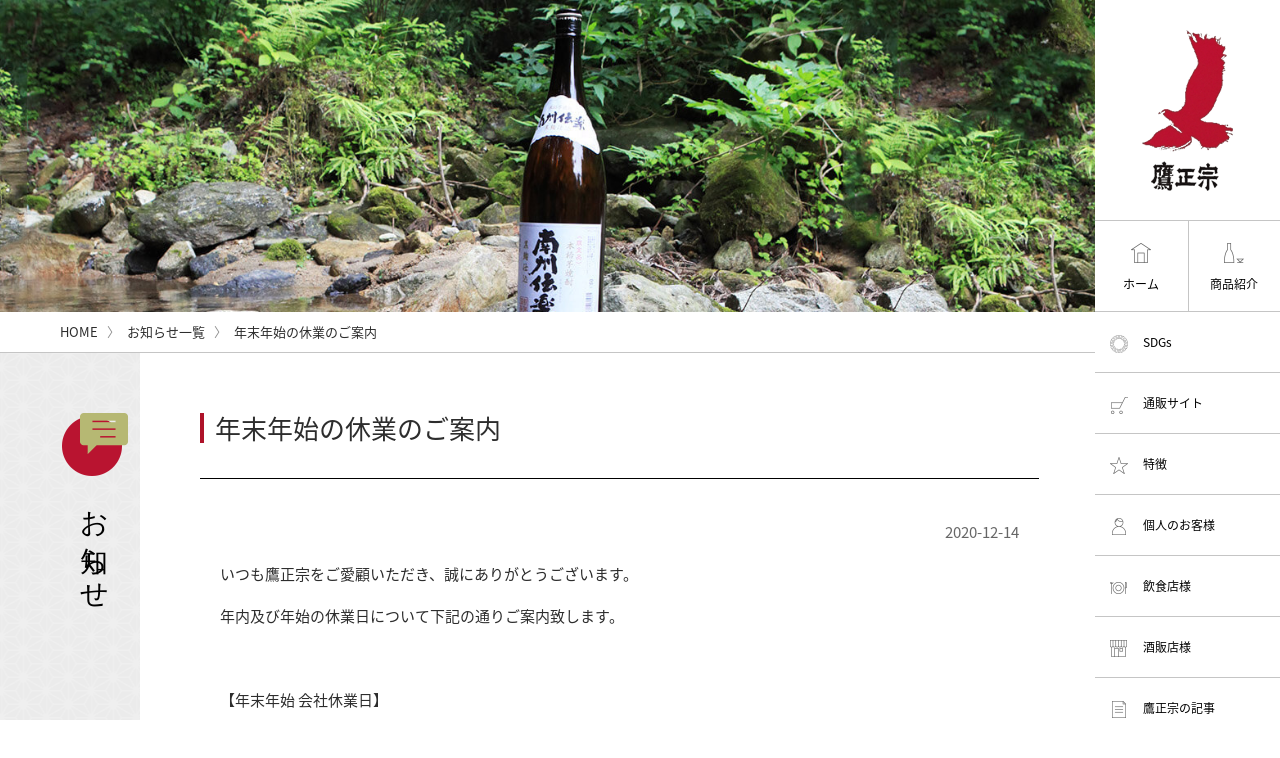

--- FILE ---
content_type: text/html; charset=UTF-8
request_url: https://www.takamasamune.com/topics/7898/
body_size: 4321
content:

<!DOCTYPE html>
<html lang="ja" dir="ltr">
<head prefix="og: http://ogp.me/ns# fb: http://ogp.me/ns/fb# article: http://ogp.me/ns/article#">
<meta charset="utf-8">
<meta http-equiv="X-UA-Compatible" content="IE=edge">
<meta name="format-detection" content="telephone=no">
<meta name="viewport" content="width=device-width,user-scalable=no,maximum-scale=1">

<link href="/news/css/style.css" media="all" rel="stylesheet">
<!-- Google Tag Manager -->
<script>(function(w,d,s,l,i){w[l]=w[l]||[];w[l].push({'gtm.start':
new Date().getTime(),event:'gtm.js'});var f=d.getElementsByTagName(s)[0],
j=d.createElement(s),dl=l!='dataLayer'?'&l='+l:'';j.async=true;j.src=
'https://www.googletagmanager.com/gtm.js?id='+i+dl;f.parentNode.insertBefore(j,f);
})(window,document,'script','dataLayer','GTM-MPNZP3T');</script>
<!-- End Google Tag Manager -->

<!-- jQuery -->
<script src="https://cdnjs.cloudflare.com/ajax/libs/jquery/1.11.3/jquery.min.js"></script>

<!-- Noto Sans Japanese(源ノ角ゴシック) -->
<link rel="stylesheet" href="https://fonts.googleapis.com/earlyaccess/notosansjapanese.css">

<!-- Support for LegacyIE -->
<!--[if lt IE 9]>
	<script src="https://cdnjs.cloudflare.com/ajax/libs/html5shiv/3.7.3/html5shiv-printshiv.min.js"></script>
	<script src="https://cdnjs.cloudflare.com/ajax/libs/respond.js/1.4.2/respond.min.js"></script>
<![endif]-->
<!-- Support for IE/Edge(object-fit) -->
<script src="/common/js/smooth-scroll.js"></script>
<script src="/common/js/common.js"></script>
<script src="/common/js/ofi.js"></script>
<script>
    jQuery(function($){
        var url = window.location.pathname;
        if(!(url == '/products/')) {
            objectFitImages();
        }
    });
</script>


<!-- favicon -->
<link rel="icon" href="/common/favicon.ico" type="image/vnd.microsoft.icon">
<link rel="shortcut icon" href="/common/favicon.ico" type="image/vnd.microsoft.icon">
<link rel="apple-touch-icon" sizes="152x152" href="/common/apple-touch-icon.png">

<!-- Page Modules -->
<link href="/common/css/reset.css" media="all" rel="stylesheet">
<link href="/common/css/style.css" media="all" rel="stylesheet">
<link href="/common/css/main.css" media="all" rel="stylesheet">
<script src="/common/js/basic.js"></script><!-- 諸機能詰め合わせ -->

<!-- Page SubModules -->
<!-- <link href="css/style.css" media="all" rel="stylesheet"> -->

<!-- Page Information -->
<title>お知らせ ｜ 福岡の日本酒・焼酎  - 鷹正宗 -</title>
<meta name="description" content="本格焼酎ばっかい、清酒 鷹正宗を製造しております、鷹正宗株式会社です。">
<meta name="keyword" content="焼酎,酒,清酒,本格焼酎ばっかい,本格麦焼酎筑紫の坊主,焼酎量り売り,清酒 鷹正宗,大吟醸,甕,祝酒">
<!-- ▼ソーシャルメディア要素(Open Graph Protocol) -->
<meta property="og:title" content="お知らせ">
<meta property="og:site_name" content="福岡の日本酒・焼酎  - 鷹正宗 -">
<meta property="og:description" content="本格焼酎ばっかい、清酒 鷹正宗を製造しております、鷹正宗株式会社です。">
<meta property="og:type" content="article">
<meta property="og:url" content="http://www.takamasamune.com/">
<meta property="og:image" content="http://www.takamasamune.com/common/ogp.png">

<!-- ▼GoogleAnalytics -->
</head>

<body id="article">

	<!-- ページ内容 -->
	<div id="allContents">

		<!-- ヘッダー(サイドナビ) -->
<!-- Google Tag Manager (noscript) -->
<noscript><iframe src="https://www.googletagmanager.com/ns.html?id=GTM-MPNZP3T"
height="0" width="0" style="display:none;visibility:hidden"></iframe></noscript>
<!-- End Google Tag Manager (noscript) -->

		<header>

			<p class="sitelogo">
				<a href="/">
					<img src="/common/img/sitelogo_wide.png" alt="鷹正宗" class="viewWide">
					<img src="/common/img/sitelogo_mobile.png" alt="鷹正宗" class="viewMobile">
				</a>
			</p>

			<nav>
				<ul class="viewWide">
					<li><a href="/"><i><img src="/common/img/menuicon/home_off.png"></i>ホーム</a></li>
					<li><a href="/products/"><i><img src="/common/img/menuicon/product_off.png"></i>商品紹介</a></li>
					<li><a href="/sdgs/"><i><img src="/common/img/menuicon/sdgs_off.png"></i>SDGs</a></li>
					<li><a href="http://www.takamasamune.com/shop-guide/"><i><img src="/common/img/menuicon/buy_off.png"></i>通販サイト</a></li>
					<li><a href="/feature/"><i><img src="/common/img/menuicon/feature_off.png"></i>特徴</a></li>
					<li><a href="/consumer/"><i><img src="/common/img/menuicon/consumer_off.png"></i>個人のお客様</a></li>
					<li><a href="/restaurant/"><i><img src="/common/img/menuicon/restaurant_off.png"></i>飲食店様</a></li>
					<li><a href="/store/"><i><img src="/common/img/menuicon/store_off.png"></i>酒販店様</a></li>
					<li><a href="/items/"><i><img src="/common/img/menuicon/article_off.png"></i>鷹正宗の記事</a></li>
					<li><a href="/shops/"><i><img src="/common/img/menuicon/barrel_off.png"></i>樽甕設置店</a></li>
					<li><a href="/company/"><i><img src="/common/img/menuicon/company_off.png"></i>会社案内</a></li>
					<li><a href="/access/"><i><img src="/common/img/menuicon/access_off.png"></i>交通アクセス</a></li>
					<li><a href="https://f.msgs.jp/webapp/form/13614_qdu_332/index.do"><i><img src="/common/img/menuicon/inquiry_off.png"></i>お問い合わせ</a></li>
					<li><a href="/rice_traceability/"><i><img src="/common/img/menuicon/rice_off.png"></i>米トレーサビリティ法</a></li>
					<li><a href="https://www.facebook.com/SAKE.Takamasamune/" target="_blank"><i><img src="/common/img/menuicon/face_off.png"></i>facebook</a></li>
				</ul>

				<ul class="viewMobile">
					<li><a id="openMenu">MENU</a></li>
				</ul>

			</nav>

		</header>


		<!-- パンくずリスト(ページ上部のイメージ画像も制御) -->
		<nav class="breadcrumbs" style="background-image: url(/news/img/mainimage.jpg);">
			<ol>
				<li><a href="/">HOME</a></li>
				<li><a href="/topics">お知らせ一覧</a></li>
				<li>年末年始の休業のご案内</li>
			</ol>
		</nav>


		<!-- メインエリア -->
		<main>
			<header>
				<h1><i><img src="/news/img/icon_category.png" alt=""></i>お知らせ</h1>
			</header>

			<div id="mainContents">

				<article>
					<h1>年末年始の休業のご案内</h1>
										<p class="day">2020-12-14</p>

					
					<section>
						<p>いつも鷹正宗をご愛顧いただき、誠にありがとうございます。</p>
<p>年内及び年始の休業日について下記の通りご案内致します。</p>
<p>&nbsp;</p>
<p>【年末年始 会社休業日】<br />
2020年12月31日（木）～2021年1月4日（月）</p>
<p>※休業中も「鷹正宗公式通販サイト」でのご注文は受け付けております。<br />
お問い合わせへの回答、出荷業務などは休業日明けより順次対応致しますので、<br />
従来よりもお時間を頂戴致します。</p>
<p>&nbsp;</p>
<p>【鷹正宗公式通販サイト　年内配送の受付について】<br />
■年内の発送<br />
<span style="text-decoration: underline;">2020年12月25日 AM10：00までのご注文（入金確認分）まで</span></p>
<p>■年始の発送<br />
2021年1月5日 から順次発送致します。</p>
<p>詳しくは<a href="https://takamasamune.thebase.in/blog/2020/12/14/120000">こちら</a>をご覧ください。</p>
<p>&nbsp;</p>
<p>お客様には大変ご迷惑をお掛け致しますが、</p>
<p>何卒ご高配贈りますよう宜しくお願い申し上げます。</p>
					</section>


				</article>

			</div>

		</main>

		<!-- トップに戻るボタン -->
		<aside id="PAGETOP">
			<a href="#allContents">TOP</a>
		</aside>

		<!-- お問い合わせ -->
		<aside id="CONTACT">
			<ul class="ul_footer3w">
				<li>
					<ul class="ul_list_footer">
						<li><a href="/">ホーム</a></li>
						<li><a href="/products/">商品紹介</a></li>
						<li><a href="/sdgs/">SDGs</a></li>
						<li><a href="http://www.takamasamune.com/shop-guide/">通販サイト</a></li>
						<li><a href="/feature/">特徴</a></li>
						<li><a href="/consumer/">個人のお客様</a></li>
						<li><a href="/restaurant/">飲食店様</a></li>
						<li><a href="/store/">酒販店様</a></li>
						<li><a href="/items/">鷹正宗の記事</a></li>
						<li><a href="/shops/">樽甕設置店</a></li>
						<li><a href="/company/">会社案内</a></li>
						<li><a href="/access/">交通アクセス</a></li>
						<li><a href="https://f.msgs.jp/webapp/form/13614_qdu_332/index.do">お問い合わせ</a></li>
					</ul>
				</li>

				<li>
					<dl>
						<dt class="title">
							<i><img src="/common/img/icon_tel.png" alt="電話でお問い合わせの方"></i>
							電話でお問い合わせの方
						</dt>
						<dd class="tel">0942-36-8811</dd>
						<dd class="time">営業時間／9:00～18:00</dd>
					</dl>
					<dl>

						<dt class="title">
							<i><img src="/common/img/icon_mail.png" alt="メールでお問い合わせの方"></i>
							メールでお問い合わせの方<br>
							<a href="mailto:info@takamasamune.co.jp">info@takamasamune.co.jp</a>
						</dt>
						<dd class="button"><a href="https://f.msgs.jp/webapp/form/13614_qdu_332/index.do">お問い合わせフォーム</a></dd>
					</dl>
				</li>

				<li>
					<div class="fb-page" data-href="https://www.facebook.com/SAKE.Takamasamune/" data-tabs="timeline" data-width="500" data-height="400" data-small-header="false" data-adapt-container-width="true" data-hide-cover="false" data-show-facepile="true"><blockquote cite="https://www.facebook.com/SAKE.Takamasamune/" class="fb-xfbml-parse-ignore"><a href="https://www.facebook.com/SAKE.Takamasamune/">酒　鷹正宗</a></blockquote></div>
				</li>
			</ul>

		</aside>

		<!-- フッター -->
		<footer>

			<div class="companyInfo clearfix">
				<dl>
					<dt class="name"><img src="/common/img/companylogo.png" alt="鷹正宗株式会社"></dt>
					<dd class="address">〒830-0045　福岡県久留米市小頭町8番地12</dd>
					<dd class="tel">TEL. 0942-36-8811　FAX. 0942-36-8821</dd>
				</dl>

				<!-- <p class="btn_face"><a href="https://www.facebook.com/SAKE.Takamasamune/" target="_blank">facebook</a></p> -->
			</div>

			<p class="copyright">
				<small>Copyright 2016 TAKAMASAMUNE CO.,LTD .All Rights Reserved.</small>
			</p>

		</footer>

		<div id="fb-root"></div>
		<script async defer crossorigin="anonymous" src="https://connect.facebook.net/ja_JP/sdk.js#xfbml=1&version=v15.0" nonce="Hf4Xbb87"></script>
	</div>

	<!-- オーバーレイメニュー -->
	<aside id="menu">
		<div class="innerbox">

			<p class="close">
				<a id="closeMenu"><i class="icon menu-close"></i></a>
			</p>

			<nav>
				<ul>
					<li><a href="/"><i><img src="/common/img/menuicon/home_off.png"></i>ホーム</a></li>
					<li><a href="/products/"><i><img src="/common/img/menuicon/product_off.png"></i>商品紹介</a></li>
					<li><a href="/sdgs/"><i><img src="/common/img/menuicon/sdgs_off.png"></i>SDGs</a></li>
					<li><a href="http://www.takamasamune.com/shop-guide/"><i><img src="/common/img/menuicon/buy_off.png"></i>通販サイト</a></li>
					<li><a href="/feature/"><i><img src="/common/img/menuicon/feature_off.png"></i>特徴</a></li>
					<li><a href="/consumer/"><i><img src="/common/img/menuicon/consumer_off.png"></i>個人のお客様</a></li>
					<li><a href="/restaurant/"><i><img src="/common/img/menuicon/restaurant_off.png"></i>飲食店様</a></li>
					<li><a href="/store/"><i><img src="/common/img/menuicon/store_off.png"></i>酒販店様</a></li>
					<li><a href="/items/"><i><img src="/common/img/menuicon/article_off.png"></i>鷹正宗の記事</a></li>
					<li><a href="/shops/"><i><img src="/common/img/menuicon/barrel_off.png"></i>樽甕設置店</a></li>
					<li><a href="/company/"><i><img src="/common/img/menuicon/company_off.png"></i>会社案内</a></li>
					<li><a href="/access/"><i><img src="/common/img/menuicon/access_off.png"></i>交通アクセス</a></li>
					<li><a href="/inquiry/"><i><img src="/common/img/menuicon/inquiry_off.png"></i>お問い合わせ</a></li>
					<li><a href="/rice_traceability/"><i><img src="/common/img/menuicon/rice_off.png"></i>米トレーサビリティ法</a></li>
					<li><a href="https://www.facebook.com/SAKE.Takamasamune/" target="_blank"><i><img src="/common/img/menuicon/face_off.png"></i>facebook</a></li>
				</ul>
			</nav>

		</div>
	</aside>
</body>
</html>


--- FILE ---
content_type: text/css
request_url: https://www.takamasamune.com/news/css/style.css
body_size: 913
content:
@charset "UTF-8";

/* ▼・ω・▼おまじない */
*{
}


/* =========================================================
【背景画像の相対パスのための表記】
/common/css/style.css内の相対パスを
システムに組み込むときに絶対パスに変換すれば必要なし
========================================================= */

	#CONTACT{
		background-image:
			url(../../common/img/bg_silhouette.png), /* 領域下部のシルエット画像 */
			url(../../common/img/bg_contact.png); /* 領域内の背景画像 */
	}

			main > header{
				background: #E5E5E5 url(../../common/img/bg_category.png) center top repeat;
			}



.articleList article{
	display: flex;
	margin: 0 0 25px 0;
}
	.articleList article:nth-last-of-type(1){
		margin: 0 0 0 0;
	}

	.articleList article time{
	}
		.articleList article time .month-day{
			display: block;
			font-size: 18px;
			line-height: 1;
			color: #AE1229;
		}
		.articleList article time .year{
			display: block;
			font-size: 14px;
			line-height: 1;
			color: #2D2D2D;
			margin: 5px 0 0 0;
		}


	.articleList article .description{
		margin: 0 0 0 25px;
		padding: 0 0 0 25px;
		border-left: 1px solid #C5C5C5;
	}
		.articleList article .description .title{
			text-align: justify;
			font-size: 16px;
		}
		.articleList article .description .lead{
			text-align: justify;
			font-size: 14px;
			margin: 5px 0 0 0;
		}
	main > #mainContents > article p.day{
		color: #666;
		text-align: right !important;
		font-size: 90%;
	}

@media screen and (max-width: 767px) {
	.articleList article{
		display: block;
		margin: 0 0 15px 0;
	}
		.articleList article:nth-last-of-type(1){
			margin: 0 0 0 0;
		}


		.articleList article time{
		}
			.articleList article time .month-day{
				display: inline-block;
				font-size: 15px;
			}
			.articleList article time .year{
				display: inline-block;
				font-size: 12px;
				margin: 0 0 0 0.5em;
			}


		.articleList article .description{
			margin: 5px 0 0 0;
			padding: 0;
			border-left: none;
		}
			.articleList article .description .title{
				font-size: 14px;
			}
			.articleList article .description .lead{
				display: none;
				font-size: 12px;
				margin: 0;
			}
}

.ti_category{
	display: inline-block;
	margin-bottom: 5px;
	padding: 1px 5px 2px 10px !important;
	color: #FFF;
	background: #B81233;
	font-size: 90%;
	letter-spacing: 0.5em;
}

--- FILE ---
content_type: text/css
request_url: https://www.takamasamune.com/common/css/reset.css
body_size: 3876
content:
/*!
 * RESET.CSS for Form(Synergy!) v1.2
 * "Reset.css" is Easy SEtting uniT CSS for Form(Synergy!)
 * custom by Leafstar
 *
 * ress.css v1.1.1 + Other Basic Setting
 */



/* ================================================================================================================================== */

/*!
 * ress.css v1.1.1
 * ress.css github.com/filipelinhares/ress
 */



/* # =================================================================
   # Global selectors
   # ================================================================= */

html {
  box-sizing: border-box;
  overflow-y: scroll; /* すべてのブラウザで、スクロールバーのオーバーレイを無し */
  -webkit-text-size-adjust: 100%; /* iOS 8+ */
}

*,
::before,
::after {
  box-sizing: inherit;
}

::before,
::after {
  text-decoration: inherit; /* 「::before」と「::after」に、「text-decoration」と「vertical-align」を継承 */
  vertical-align: inherit;
}

/* Remove margin, padding of all elements and set background-no-repeat as default */
* {
  background-repeat: no-repeat; /* すべての要素に、「background-repeat: no-repeat;」を指定 */
  padding: 0; /* すべての要素に、「padding」と「margin」をリセット */
  margin: 0;
}

/* # =================================================================
   # General elements
   # ================================================================= */

/* iOS 4-7に、正しいdisplayを設定 */
audio:not([controls]) {
  display: none;
  height: 0;
}

hr {
  overflow: visible; /* EdgeとIEに、「overflow: visible;」を定義 */
}

/*
* IE8/9に、displayプロパティを定義
* IE10/11とFirefoxのdetail要素とsummary要素に、displayプロパティを定義
* IE11のmain要素に、displayプロパティを定義
*/
article,
aside,
details,
figcaption,
figure,
footer,
header,
main,
menu,
nav,
section,
summary {
  display: block;
}

summary {
  display: list-item; /* すべてのブラウザに、正しいdisplayを設定 */
}

small {
  font-size: 80%; /* small要素に、フォントサイズ「80%」を定義。 */
}

[hidden],
template {
  display: none; /* IEに、displayプロパティを定義。 */
}

abbr[title] {
  border-bottom: 1px dotted; /* すべてのブラウザに、点線を定義 */
  text-decoration: none; /* Firefox40+に、テキストの装飾を削除 */
}

a {
  background-color: transparent; /* IE10に、アクティブリンクのグレーの背景を削除 */
  -webkit-text-decoration-skip: objects; /* iOS8+とSafari8+に、リンクの下線のギャップを削除 */
}

a:active,
a:hover {
  outline-width: 0; /* すべてのブラウザに、ホバー時のアウトラインを削除 */
}

code,
kbd,
pre,
samp {
  font-family: monospace, monospace; /* コード要素に、フォントファミリーを指定 */
}

b,
strong {
  font-weight: bolder; /* Edge12+, Safari6.2+, Chrome18+に、「bold」を適用 */
}

dfn {
  font-style: italic; /* SafariとChromeに、定義 */
}

/* IE8/9に、定義 */
mark {
  background-color: #ff0;
  color: #000;
}

/* https://gist.github.com/unruthless/413930 */
sub,
sup {
  font-size: 75%;
  line-height: 0;
  position: relative;
  vertical-align: baseline;
}

sub {
  bottom: -0.25em;
}

sup {
  top: -0.5em;
}

/* # =================================================================
   # Forms
   # ================================================================= */

input {
  border-radius: 0;
}

/* ボタンにホバーした時、カーソルを指先にする */
button,
[type="button"],
[type="reset"],
[type="submit"]
[role="button"] {
  cursor: pointer;
}

/* 無効にしている要素にホバーした時、カーソルを変えない */
[disabled] {
  cursor: default;
}

[type="number"] {
  width: auto; /* Firefox 36+ */
}

[type="search"] {
  -webkit-appearance: textfield; /* Safari 8+ */
}

[type="search"]::-webkit-search-cancel-button,
[type="search"]::-webkit-search-decoration {
  -webkit-appearance: none; /* Safari 8 */
}

textarea {
  overflow: auto; /* Internet Explorer 11+ */
  resize: vertical; /* textarea要素に、垂直方向のリサイズを指定 */
}

button,
input,
optgroup,
select,
textarea {
  font: inherit; /* フォーム要素に、フォントの継承を指定 */
}

optgroup {
  font-weight: bold; /* 前の指定により、フォントのウェイトを再定義 */
}

button {
  overflow: visible; /* IE8/9/10/11に、overflow時にhiddenを設定 */
}

/* Firefox4+に、内側のpaddingとborderを削除 */
button::-moz-focus-inner,
[type="button"]::-moz-focus-inner,
[type="reset"]::-moz-focus-inner,
[type="submit"]::-moz-focus-inner {
  border-style: 0;
  padding: 0;
}

/* フォーカス時のスタイルを定義 */
button:-moz-focusring,
[type="button"]::-moz-focus-inner,
[type="reset"]::-moz-focus-inner,
[type="submit"]::-moz-focus-inner {
  outline: 1px dotted ButtonText;
}

button,
html [type="button"], /* Android4に、ネイティブのaudio要素とvideo要素のコントロールのバグを防ぐ */
[type="reset"],
[type="submit"] {
  -webkit-appearance: button; /* iOSに、クリッカブルなbutton要素のtypeのスタイルを修正 */
}

button,
select {
  text-transform: none; /* Firefox 40+, Internet Explorer 11- */
}

/* すべてのブラウザにおいて、デフォルトのボタンのスタイルを削除 */
/* Original
button,
input,
select,
textarea {
  background-color: transparent;
  border-style: none;
  color: inherit;
}
*/
button,
input,
select,
textarea {
  background-color: transparent;
  border-style: none;
  color: inherit;
}



/* 標準的なinput要素のスタイルを選択 */
select {
  -moz-appearance: none; /* Firefox 36+ */
  -webkit-appearance: none; /* Chrome 41+ */
  appearance: none;
}

select::-ms-expand {
  display: none; /* Internet Explorer 11+ */
}

select::-ms-value {
  color: currentColor; /* Internet Explorer 11+ */
}

legend {
  border: 0; /* IE 8/9/10/11に、カラーの継承を定義 */
  color: inherit; /* IEに、fieldset要素からカラーを継承するように定義 */
  display: table; /* EdgeとIEに、テキストのラッピングを修正 */
  max-width: 100%; /* EdgeとIEに、テキストのラッピングを修正 */
  white-space: normal; /* EdgeとIEに、テキストのラッピングを修正 */
}

::-webkit-file-upload-button {
  -webkit-appearance: button; /* iOSとSafariに、クリッカブルなtypeのスタイルを修正 */
  font: inherit; /* ChromeとSafariに、フォントプロパティの継承を変更 */
}

[type="search"] {
  -webkit-appearance: textfield; /* ChromeとSafariに、アピアランスを修正 */
  outline-offset: -2px; /* Safariに、アウトラインを修正 */
}

/* # =================================================================
   # Specify media element style
   # ================================================================= */

img {
  border-style: none; /* IE8/9/10に、a要素の中にある時にボーダーを削除 */
}

/* Chrome, Firefox, Operaに、正しいvertical-alignを与える */
progress {
  vertical-align: baseline;
}

svg:not(:root) {
  overflow: hidden; /* Internet Explorer 11- */
}

audio,
canvas,
progress,
video {
  display: inline-block; /* Internet Explorer 11+, Windows Phone 8.1+ */
}

/* # =================================================================
   # Accessibility
   # ================================================================= */

/* コンテンツを隠す時は、スクリーンリーダーからでなく、スクリーンから */
/* S-JISに対応していない表記のため、該当部分を削除 */


/* アップデート中の要素のプログレスのカーソルを指定 */
[aria-busy="true"] {
  cursor: progress;
}

/* トリガー要素のポインターのカーソルを指定 */
[aria-controls] {
  cursor: pointer;
}

/* 使用不可、編集不可の要素のスタイルが無いカーソルを指定 */
[aria-disabled] {
  cursor: default;
}

/* # =================================================================
   # Selection
   # ================================================================= */

/* テキスト選択時の背景色を指定し、ドロップシャドウを削除 */

::-moz-selection {
  background-color: #b3d4fc; /* 「::selection」を使用する時に必要 */
  color: #000;
  text-shadow: none;
}

::selection {
  background-color: #b3d4fc; /* 「::selection」を使用する時に必要 */
  color: #000;
  text-shadow: none;
}





/* ================================================================================================================================== */


/* clearfix
-------------------------- */
.clearfix:after {
	content: ".";
	display: block;
	height: 0;
	clear: both;
	visibility: hidden;
}

.clearfix {	/* IE7 Bug Fix */
	min-height: 1px;
}


/* font
-------------------------- */
html{
	font-family: "メイリオ", Meiryo,"ヒラギノ角ゴ Pro W3","ＭＳ Ｐゴシック","Hiragino Kaku Gothic Pro", Osaka, "MS PGothic", sans-serif;
	font-size: 62.5%;/* base 10px */
}

body {
	font-size: 1.4em; /* 14px */
	line-height: 1.5em;
}



/* # =================================================================
   #  基本的なスタイリング
   # ================================================================= */

html,body { 
	height: 100%; /* 全体の高さを画面の高さに合わせる */
	width: 100%;
	margin: 0;
	padding:0;
	background: white;
	box-sizing: border-box;
}

body {	
	-webkit-text-size-adjust: 100%;
	min-height: 100%;
	}



img{
	vertical-align: top;
}

@media screen and (max-width: 640px){ /* スマホ用 */

	body{ 
		/*font-size: 1.1rem;*/
		width: 100%;
		min-width: 320px;
		padding: 0;
		border: none;
	}

		body img{
			max-width: 100%;
			height: auto;
			width /***/:auto;
		}
}


@media screen and (max-width: 640px){ /* スマホ用 */
	/* Android4系のブラウザで、背景画像が設定されていないと中途半端な場所で改行されてしまうバグ対策 */
	h1,h2,h3,h4,p,li,dt,dd{
		background:url(bg_android4.gif);
	}
}



/* #allContents	全ての要素を包むブロック要素
-------------------------- */

#allContents {

}

@media screen and (max-width: 767px) {

	#allContents {
		margin: 0 auto;
		width: auto;
	}

}




/* # =================================================================
   #  PC/スマホ 表示切り替え
   # ================================================================= */

img.viewPC{
	display: inline;
}

img.viewSP{
	display: none;
}

@media screen and (max-width: 767px){ /* スマホ用 */


	img.viewPC{
		display: none;
	}
	
	img.viewSP{
		display: inline;
	}


}


br.viewPC{
	display: inline;
}

br.viewSP{
	display: none;
}

@media screen and (max-width: 767px){ /* スマホ用 */


	br.viewPC{
		display: none;
	}
	
	br.viewSP{
		display: inline;
	}


}


p.viewPC{
	display: block;
}

p.viewSP{
	display: none;
}

@media screen and (max-width: 767px){ /* スマホ用 */


	p.viewPC{
		display: none;
	}
	
	p.viewSP{
		display: block;
	}


}


span.viewPC{
	display: inline;
}

span.viewSP{
	display: none;
}

@media screen and (max-width: 767px){ /* スマホ用 */


	span.viewPC{
		display: none;
	}
	
	span.viewSP{
		display: inline;
	}


}





--- FILE ---
content_type: text/css
request_url: https://www.takamasamune.com/common/css/style.css
body_size: 14226
content:
@charset "UTF-8";

/* ▼・ω・▼おまじない */
*{
}

/* ///////////////////////////////////////////////////////////////////
	カラーコードメモ
	Main：#
	Sub ：#

/////////////////////////////////////////////////////////////////// */


/* =========================================================
BASIC SETTING
========================================================= */

html,body {
	height: 100%; /* 全体の高さを画面の高さに合わせる */
	margin: 0;
	padding:0;
}

body {
	min-height: 100%;
	background-color:white;
	color: black;
		font-family: "Noto Sans Japanese", "メイリオ", Meiryo, "ヒラギノ角ゴ ProN W3", "Hiragino Kaku Gothic ProN", "游ゴシック", YuGothic, sans-serif;
		font-weight: 400;
		position: relative;
	}
	body#index{
		}

	body img{
			max-width: 100%;
			height: auto;
			font-family: 'object-fit: cover; object-position: center center;'
		}


.aligncenter{
	display: block;
	margin-left: auto;
	margin-right: auto;
}
.alignright{
	display: block;
	margin-left: auto;
}
.alignleft{
	display: block;
	margin-right: auto;
}

/* === Link ================================= */

a {
	color: black;
	text-decoration: none;
	transition: background 0.3s ease 0s;
}
a:hover {
	color: #AE1229;
	text-decoration: underline;
}
a:active {
	color: #ADAF68;
}




/* =========================================================
allContents
========================================================= */

	#allContents {
		min-height: 100%; /* モダンブラウザ用 */
		height: auto !important; /* レガシーブラウザ用 */
		height: 100%;
		margin: 0;
		position: relative; /* 位置原点 */
		overflow: hidden;
	}

	#index #allContents {
	}


@media screen and (max-width: 767px) {

	#allContents {
		margin: 0 auto;
		width: 100%;
	}

}


/* =========================================================
PAGETOP
========================================================= */


	#PAGETOP{
		display: none;
		position: fixed;
		top: auto;
		left: auto;
		right: 190px;
		bottom: 10px;
		transition: all 0.3s ease 0s;
		z-index: 100;
	}
		#PAGETOP a{
			position: relative;
			display: block;
			height: 60px;
			line-height: 1;
			width: 60px;
			margin: 0;
			padding: 28px 0 0 0;
			color: #A9753D;
			border: 2px solid #A9753D;
			background: white;
			text-align: center;
			text-decoration: none;
		}
				#PAGETOP a::before{
					content: '';
					width: 10px;
					height: 10px;
					border: 0px;
					border-top: solid 2px #A9753D;
					border-right: solid 2px #A9753D;
					-ms-transform: rotate(-45deg);
					-webkit-transform: rotate(-45deg);
					transform: rotate(-45deg);
					position: absolute;
					top: 15px;
					left: 50%;
					right: auto;
					margin-left: -5px;
				}

		#PAGETOP a:hover{
			background: #A9753D;
			color: white;
		}
				#PAGETOP a:hover::before{
					border-top: solid 2px white;
					border-right: solid 2px white;
				}
		#PAGETOP a:active{
			background: #ADAF68;
			border: 2px solid #ADAF68;
			color: white;
		}
				#PAGETOP a:active::before{
					border-top: solid 2px white;
					border-right: solid 2px white;
				}



@media screen and (max-width: 767px) {

	#PAGETOP{
		right: 10px;
		bottom: 10px;
	}
		#PAGETOP a{
			height: 48px;
			width: 48px;
			margin: 0;
			font-size: 12px;
			padding: 22px 0 0 0;
		}
				#PAGETOP a::before{
					top: 10px;
					left: 50%;
				}


}



/* =========================================================
menu
========================================================= */

	#menu {
		display: none;
		min-height: 100%; /* モダンブラウザ用 */
		height: auto !important; /* レガシーブラウザ用 */
		height: 100%;
		width: 100%;
		margin: 0;
		position: fixed;
		background: #AE1229;
		top: 0;
		right: 0;
		bottom: 0;
		left: 0;
		z-index: 1000;
		}
			#menu .innerbox{
				box-sizing: border-box;
				height: 100%;
				overflow: auto;
				-webkit-overflow-scrolling: touch;
				position: relative;
				padding: 50px 0 0 0;
			}


				#menu .close{
					position: fixed;
					right: 0;
					top: 0;
					z-index: 1500;
				}
					#menu .close #closeMenu{
						border: none;
						background: none;
						cursor: pointer;
						width: 50px;
						height: 50px;
						display: block;
					}
						#menu .close #closeMenu:hover{
							border: none;
							background: none;
						}
						#menu .close #closeMenu:active{
							border: none;
							background: none;
						}


/* メニューを閉じるアイコン */
	.menu-close{
		width: 50px;
		height: 50px;
	  display: inline-block;
	  position: relative;
	  border: 2px solid white;
		transition: all 0.3s ease 0s;
		background: #AE1229;
	}
	.menu-close:before{
	  display: block;
	  content: "";
	  position: absolute;
	  top: 50%;
	  left: 25%;
	  width: 24px;
	  height: 2px;
	  margin-top: -1px;
	  background: white;
	  transform: rotate(45deg);
	}
	.menu-close:after{
	  display: block;
	  content: "";
	  position: absolute;
	  top: 50%;
	  left: 25%;
	  width: 24px;
	  height: 2px;
	  margin-top: -1px;
	  background: white;
	  transform: rotate(-45deg);
	}

		a:hover .menu-close{
			background: white;
		}
		a:hover .menu-close:before{
		  background: #AE1229;
		}
		a:hover .menu-close:after{
		  background: #AE1229;
		}

		a:active .menu-close{
		  border: 2px solid #ADAF68;
		  background: #ADAF68;
		}
		a:active .menu-close:before{
		  background: white;
		}
		a:active .menu-close:after{
		  background: white;
		}


/* メニュー */


	#menu nav ul{
		width: 100%;
		padding: 0 0;
		margin: 0 auto;
		list-style: none;
		display: flex;
			flex-wrap: wrap;
	}


		#menu nav ul li{
			flex: 0 0 100%;
			max-width: 100%;
			min-width: 100%;
			border-bottom: 1px solid #C5C5C5;
		}
			#menu nav ul li:nth-last-of-type(1){
				border-bottom: none;
			}



			#menu nav ul li a{
					display: block;
					width: 100%;
					padding: 0 15px;
					height: 48px;
					line-height: 48px;
					background: white;
			}
				#menu nav ul li.current a{
					background: #AE1229;
					color: white;
				}

				#menu nav ul li a:hover{
					background: #AE1229;
					color: white;
					text-decoration: none;
				}
				#menu nav ul li a:active{
					background: #ADAF68;
					color: white;
					text-decoration: none;
				}


				#menu nav ul li a i{
					margin: 0 15px 0 0;
				}
					#menu nav ul li a i img{
						vertical-align: middle;
					}



			#menu nav ul li:nth-of-type(1){
				flex: 0 0 50%;
				max-width: 50%;
				min-width: 50%;
			}
			#menu nav ul li:nth-of-type(2){
				flex: 0 0 50%;
				max-width: 50%;
				min-width: 50%;
				border-left: 1px solid #C5C5C5;
			}
				#menu nav ul li:nth-of-type(1) a,
				#menu nav ul li:nth-of-type(2) a{
					text-align: center;
					height: 68px;
					line-height: 1;
					display: flex;
						flex-direction: column;
						justify-content: center;
				}

					#menu nav ul li:nth-of-type(1) a i,
					#menu nav ul li:nth-of-type(2) a i{
						display: block;
						margin: 0 0 8px 0;
					}
						#menu nav ul li:nth-of-type(1) a i img,
						#menu nav ul li:nth-of-type(2) a i img{
							vertical-align: middle;
						}





/* =========================================================
フッター
========================================================= */

	#allContents > footer{
		margin: 0 180px 0 0;
		line-height: 1.4;
		background: #252525;
		color: white;
		border-right: 1px solid #C5C5C5;
	}

		#allContents > footer .companyInfo{
			padding: 20px 10px 30px 10px;
			max-width: 1000px;
			margin: 0 auto;
		}
			#allContents > footer .companyInfo dl{ float: left; }
			#allContents > footer .companyInfo .name{
				margin: 0 0 20px 0;
			}
			#allContents > footer .companyInfo .address{
				font-size: 13px;
			}
			#allContents > footer .companyInfo .tel{
				font-size: 13px;
			}
		.btn_face{
			/*float: left;*/
			width: 200px;
			margin: 50px auto 0;
/*			margin: 50px 0 0 20px;
*/			background: #3B5998;
			font-size: 18px;
			font-weight: bold;
			border-radius: 5px;
			-webkit-border-radius: 5px;
			-moz-border-radius: 5px;
			text-align: center;
		}
			.btn_face a{
				display: block;
				padding: 10px 20px;
				color: #FFF;
			}
			.btn_face a:hover{
				filter:alpha(opacity=75);
				-ms-filter: "alpha(opacity=75)";
				-moz-opacity:0.75;
				-khtml-opacity: 0.75;
				opacity: 0.75;
				text-decoration: none;
			}

		#allContents > footer .copyright{
			padding: 20px 0;
			text-align: center;
			color: black;
			background: white;
		}
			#allContents > footer .copyright small{
				font-size: 13px;
			}
@media screen and (max-width: 990px) {
		.btn_face{
			float: left;
			/*margin: 50px auto 0;*/
			margin: 50px 0 0 20px;
		}

}


@media screen and (max-width: 767px) {

	#allContents > footer{
		margin: 0;
		border: none;
	}

		#allContents > footer .companyInfo{
			padding: 15px 10px;
			max-width: 1000px;
			margin: 0 auto;
		}
			#allContents > footer .companyInfo dl{ float: none; }
			#allContents > footer .companyInfo .name{
				margin: 0 0 10px 0;
			}
				#allContents > footer .companyInfo .name img{
					width: 50%;
				}

			#allContents > footer .companyInfo .address{
				font-size: 12px;
				margin: 0 0 5px 0;
			}
			#allContents > footer .companyInfo .tel{
				font-size: 12px;
			}

		.btn_face{
			float: none;
			width: 180px;
			margin: 10px auto 0;
			font-size: 15px;

		}
		.btn_face a{
				padding: 5px 20px;
			}
		#allContents > footer .copyright{
			padding: 10px;
		}
			#allContents > footer .copyright small{
				font-size: 10px;
			}

}


/* =========================================================
お問い合わせ
========================================================= */
	#CONTACT{
		margin: 0 180px 0 0;
		padding: 30px 0 75px 0;
		color: #A9753D;
		font-family: serif;
		border-right: 1px solid #C5C5C5;
		display: flex;
			justify-content: center;

		background-color: #DFD2BB;
		background-image:
			url(../img/bg_silhouette.png), /* 領域下部のシルエット画像 */
			url(../img/bg_contact.png); /* 領域内の背景画像 */
		background-position:
			center bottom,
			center center;
		background-repeat:
			no-repeat,
			repeat;
		background-size:
			inherit,
			auto;
	}

		#CONTACT dl{
			margin: 0 20px;
			line-height: 1;
		}

			#CONTACT dl .title{
				text-align: center;
				font-size: 18px;
				margin: 0 0 10px 0;
			}
				#CONTACT dl .title i{
					display: block;
					margin: 0 0 15px 0;
				}

				#CONTACT dl .title a {
					color: #A9753D;
				}


			#CONTACT dl .tel{
				text-align: center;
				font-size: 40px;
				margin: 0 0 10px 0;
			}
			#CONTACT dl .time{
				text-align: center;
				font-size: 18px;
				margin-bottom: 30px;	
			}
			#CONTACT dl .button{
				text-align: center;
				margin: 25px 0 0 0;
			}
				#CONTACT dl .button a{
					display: block;
					font-size: 15px;
					color: #A9753D;
					width: 210px;
					height: 45px;
					line-height: 45px;
					background: white;
					border: 2px solid #A9753D;
					margin: 0 auto;
					text-decoration: none;
				}
					#CONTACT dl .button a:hover{
						background: #A9753D;
						color: white;
					}
					#CONTACT dl .button a:active{
						background: #ADAF68;
						border: 2px solid #ADAF68;
						color: white;
					}


@media screen and (max-width: 1024px) {


	#CONTACT{
		margin: 0 180px 0 0;
		border:none;
		padding: 40px 0 60px 0;

		background-size:
			contain,
			auto;
	}

		#CONTACT dl{
			margin: 0 10px;
			padding: 0 10px;
			position: relative;
		}

			#CONTACT dl .title{
				text-align: left;
				font-size: 16px;
				margin: 0 0 8px 40px;
			}
				#CONTACT dl .title i{
					display: inline-block;
					margin: 0;
					position: absolute;
					top: -5px;
					left: 10px;
				}
					#CONTACT dl .title i img{
						width: 30px;
						height: 30px;
					}

			#CONTACT dl .tel{
				text-align: left;
				font-size: 30px;
				margin: 0 0 8px 40px;
			}
			#CONTACT dl .time{
				text-align: left;
				font-size: 16px;
				margin: 0 0 15px 40px;
			}
			#CONTACT dl .button{
				text-align: center;
				margin: 15px 0 0 0;
			}
				#CONTACT dl .button a{
					display: block;
					font-size: 14px;
					color: #A9753D;
					width: 210px;
					height: 40px;
					line-height: 40px;
					background: white;
					border: 2px solid #A9753D;
					margin: 0 0 0 40px;;
					text-decoration: none;
				}
					#CONTACT dl .button a:hover{
						background: #A9753D;
						color: white;
					}
					#CONTACT dl .button a:active{
						background: #ADAF68;
						border: 2px solid #ADAF68;
						color: white;
					}




}

@media screen and (max-width: 767px) {


	#CONTACT{
		margin: 0;
		border:none;
		padding: 20px 0 35px 0;

		display: block;

		background-size:
			contain,
			auto;
	}

		#CONTACT dl{
			margin: 0;
			padding: 0 10px;
			position: relative;
		}

			#CONTACT dl .title{
				text-align: left;
				font-size: 13px;
				margin: 0 0 8px 40px;
			}
				#CONTACT dl .title i{
					display: inline-block;
					margin: 0;
					position: absolute;
					top: -5px;
					left: 10px;
				}
					#CONTACT dl .title i img{
						width: 30px;
						height: 30px;
					}

			#CONTACT dl .tel{
				text-align: left;
				font-size: 20px;
				margin: 0 0 8px 40px;
			}
			#CONTACT dl .time{
				text-align: left;
				font-size: 13px;
				margin: 0 0 15px 40px;
			}
			#CONTACT dl .button{
				text-align: center;
				margin: 0 0 0 0;
			}
				#CONTACT dl .button a{
					display: block;
					font-size: 13px;
					color: #A9753D;
					width: 210px;
					height: 40px;
					line-height: 40px;
					background: white;
					border: 2px solid #A9753D;
					margin: 0 0 0 40px;;
					text-decoration: none;
				}
					#CONTACT dl .button a:hover{
						background: #A9753D;
						color: white;
					}
					#CONTACT dl .button a:active{
						background: #ADAF68;
						border: 2px solid #ADAF68;
						color: white;
					}


}

ul.ul_footer3w{
	list-style: none;
	width: 100%;
	max-width: 980px;
	margin: 0 auto;
}
	ul.ul_footer3w > li{
		float: left;
	}
	ul.ul_footer3w > li:nth-child(1){
		width: 15%;

	}
	ul.ul_footer3w > li:nth-child(2){
		width: 40%;

	}
	ul.ul_footer3w > li:nth-child(3){
		width: 45%;
	}

@media screen and (max-width: 1180px) {
	ul.ul_footer3w{
		width: 100%;
		margin: 0 20px;
	}
}
@media screen and (max-width: 920px) {
	ul.ul_footer3w > li:nth-child(2){
		width: 45%;

	}
	ul.ul_footer3w > li:nth-child(3){
		width: 40%;
	}
}
@media screen and (max-width: 850px) {
	ul.ul_footer3w > li{
		float: none;
	}
	ul.ul_footer3w > li:nth-child(1){ display: none; }
	ul.ul_footer3w > li:nth-child(2),
	ul.ul_footer3w > li:nth-child(3){ width: auto; }
	ul.ul_footer3w > li:nth-child(3){ width: 88%; margin-top: 10px;}
}

ul.ul_list_footer{
	padding-left: 20px;
	font-family: "Noto Sans Japanese", "メイリオ", Meiryo, "ヒラギノ角ゴ ProN W3", "Hiragino Kaku Gothic ProN", "游ゴシック", YuGothic, sans-serif;
	font-weight: 400;
}
	ul.ul_list_footer li{
		margin-bottom: 10px;

	}
		ul.ul_list_footer li a{
			color: #666;
		}




/* =========================================================
header
========================================================= */
	#allContents > header{
		position: absolute;
		width: 185px;
		top: 0;
		right: 0;
		background: white;
		/*transition: all 0.3s ease 0s;*/
		z-index: 100;
	}

		#allContents > header .sitelogo{
			text-align: center;
			width: 100%;
			height: 220px;
			display: flex;
				justify-content: center;
				align-content: center;
				align-items: center;
		}
			#allContents > header .sitelogo img.viewWide{
				display: inline;
			}
			#allContents > header .sitelogo img.viewMobile{
				display: none;
			}



		#allContents > header nav{

		}

			#allContents > header nav ul{
				list-style: none;
			}
				#allContents > header nav ul.viewWide{
					border-top: 1px solid #C5C5C5;
					display: flex;
						flex-wrap: wrap;
				}
				#allContents > header nav ul.viewMobile{
					display: none;
						flex-wrap: nowrap;
				}



@media screen and (max-width: 767px) {

	#allContents > header{
		position: fixed;
		height: 50px;
		width: 100%;
		top: 0;
		left: 0;
		z-index: 100;
		display: flex;
	}

		#allContents > header .sitelogo{
			width: auto;
			height: 50px;
			display: inline-block;
			margin: 0 auto 0 0;
		}
			#allContents > header .sitelogo img.viewWide{
				display: none;
			}
			#allContents > header .sitelogo img.viewMobile{
				display: inline;
				width: auto;
				height: 50px;
			}



		#allContents > header nav{
			height: 50px;
			width: 50px;
		}

			#allContents > header nav ul{
				list-style: none;
			}
				#allContents > header nav ul.viewWide{
					display: none;
				}
				#allContents > header nav ul.viewMobile{
					display: flex;
				}

}


				#allContents > header nav ul.viewWide li{
					flex: 0 0 100%;
					max-width: 100%;
					min-width: 100%;
					border-bottom: 1px solid #C5C5C5;
				}

					#allContents > header nav ul.viewWide li a{
							display: block;
							width: 100%;
							padding: 0 15px;
							height: 60px;
							line-height: 60px;
							background: white;
							font-size: 12px;
					}
						#allContents > header nav ul.viewWide li.current a{
							background: #AE1229;
							color: white;
						}

						#allContents > header nav ul.viewWide li a:hover{
							background: #AE1229;
							color: white;
							text-decoration: none;
						}
						#allContents > header nav ul.viewWide li a:active{
							background: #ADAF68;
							color: white;
							text-decoration: none;
						}


						#allContents > header nav ul.viewWide li a i{
							margin: 0 15px 0 0;
						}
							#allContents > header nav ul.viewWide li a i img{
								vertical-align: middle;
							}



					#allContents > header nav ul.viewWide li:nth-of-type(1){
						flex: 0 0 50%;
						max-width: 50%;
						min-width: 50%;
					}
					#allContents > header nav ul.viewWide li:nth-of-type(2){
						flex: 0 0 50%;
						max-width: 50%;
						min-width: 50%;
						border-left: 1px solid #C5C5C5;
					}
						#allContents > header nav ul.viewWide li:nth-of-type(1) a,
						#allContents > header nav ul.viewWide li:nth-of-type(2) a{
							text-align: center;
							height: 90px;
							line-height: 1;
							display: flex;
								flex-direction: column;
								justify-content: center;
						}

							#allContents > header nav ul.viewWide li:nth-of-type(1) a i,
							#allContents > header nav ul.viewWide li:nth-of-type(2) a i{
								display: block;
								margin: 0 0 15px 0;
							}
								#allContents > header nav ul.viewWide li:nth-of-type(1) a i img,
								#allContents > header nav ul.viewWide li:nth-of-type(2) a i img{
									vertical-align: middle;
								}



				#allContents > header nav ul.viewMobile a{
					position: relative;
					display: block;
					height: 50px;
					line-height: 1;
					width: 50px;
					margin: 0;
					padding: 15px 0 0 0;
					font-size: 12px;
					color: white;
					background: #AE1229;
					text-align: center;
					text-decoration: none;
				}
						#allContents > header nav ul.viewMobile a::before{
							content: '';
							width: 10px;
							height: 10px;
							border: 0px;
							border-top: solid 2px white;
							border-right: solid 2px white;
							-ms-transform: rotate(135deg);
							-webkit-transform: rotate(135deg);
							transform: rotate(135deg);
							position: absolute;
							bottom: 10px;
							left: 50%;
							right: auto;
							margin-left: -5px;
						}

				#allContents > header nav ul.viewMobile a:hover{
					background: #A9753D;
					color: white;
				}
						#allContents > header nav ul.viewMobile a:hover::before{
							border-top: solid 2px white;
							border-right: solid 2px white;
						}
				#allContents > header nav ul.viewMobile a:active{
					background: #ADAF68;
					border: 2px solid #ADAF68;
					color: white;
				}
						#allContents > header nav ul.viewMobile a:active::before{
							border-top: solid 2px white;
							border-right: solid 2px white;
						}




/* =========================================================
パンくずリスト
========================================================= */
	.breadcrumbs{
		position: relative;
		padding: 312px 0 40px 0;
		margin: 0 180px 0 0;
		background: #EEEEEE center center no-repeat;
		background-size: cover;
		border-right: 1px solid #C5C5C5;
	}
		.breadcrumbs:before{
			  display: block;
			  content: "";
			  position: absolute;
			  bottom: 0;
			  left: 0;
			  width: 100%;
			  height: 40px;
			  background: white;
		}


			.breadcrumbs > ol{
				position: absolute;
				bottom: 0;
				left: 0;
				right: 0;
				list-style: none;
				text-align: left;
				font-size: 13px;
				width: 100%;
				height: 40px;
				line-height: 40px;
				max-width: 1000px;
				margin: 0 auto;
				padding: 0 10px;
				white-space: nowrap;
				overflow: hidden;
					text-overflow: ellipsis;
			}
				.breadcrumbs > ol > li{
				display: inline;
					margin: 0 0.5em 0 0;
					color: #2D2D2D;
				}
					.breadcrumbs > ol > li+li:before{
						content: "〉";
						margin: 0 0.5em 0 0;
						color: #8E8E8E;
					}

					.breadcrumbs > ol > li a{
						color: #2D2D2D;
					}
						.breadcrumbs > ol > li a:hover{
							color: #AE1229;
						}
						.breadcrumbs > ol > li a:active{
							color: #ADAF68;
						}



@media screen and (max-width: 767px) {

	.breadcrumbs{
		padding: 120px 0 30px 0;
		margin: 50px 0 0 0;
		border-right: none;
	}

		.breadcrumbs:before{
			  height: 30px;
		}

			.breadcrumbs > ol{
				position: absolute;
				font-size: 12px;
				width: 100%;
				height: 30px;
				line-height: 30px;
				max-width: 100%;
				padding: 0 10px;
			}
				.breadcrumbs > ol > li{
					display: inline;
					margin: 0 0.2em 0 0;
					color: #2D2D2D;
				}
					.breadcrumbs > ol > li+li:before{
						content: "〉";
					margin: 0 0.2em 0 0;
						color: #8E8E8E;
					}

					.breadcrumbs > ol > li a{
						color: #2D2D2D;
					}
						.breadcrumbs > ol > li a:hover{
							color: #AE1229;
						}
						.breadcrumbs > ol > li a:active{
							color: #ADAF68;
						}


}



/* =========================================================
main
========================================================= */

	main{
		min-height: 100vh;
		border-top: 1px solid #C5C5C5;
		border-right: 1px solid #C5C5C5;
		margin: 0 180px 0 0;
		display: flex;
	}

			main > header{
				flex: 1 0 80px;
				min-width: 80px;
				background: #E5E5E5 url(../img/bg_category.png) center top repeat;
				padding: 60px 0;
				margin: 0;
				display: flex;
					justify-content: flex-end;
			}
				main > header > h1{
					width: 68px;
					margin: 0 12px 0 0;
					font-size: 28px;
					line-height: 68px;
					letter-spacing: 0.1em;
					font-weight: normal;
					font-family: serif;
						height: 100%;
						-webkit-writing-mode: vertical-rl;
						-ms-writing-mode: tb-rl;
						writing-mode: vertical-rl;
				}
					main > header > h1 > i{
						margin: 0 0 15px 0;
					}



			main > #mainContents{
				box-sizing: border-box;
				padding: 60px;
				margin: 0;
				flex: 1 1 auto;
				width: 900px;
			}

				main > #mainContents > section{
					max-width: 840px;
				}

				main > #mainContents > article{
					max-width: 840px;
				}

				main > #mainContents > article > section p a{
					color: #0068e9;
					text-decoration: underline;
					margin-bottom: 5px;
				}

@media screen and (max-width: 767px) {

	main{
		border-right: none;
		margin: 0;
		display: block;
	}

			main > header{
				min-width: 100%;
				width: 100%;
				padding: 10px;
				display: block;
			}
				main > header > h1{
					width: 100%;
					margin: 0;
					height: 36px;
					font-size: 21px;
					line-height: 36px;
						-webkit-writing-mode: horizontal-tb;
						-ms-writing-mode: lr-tb;
						writing-mode: horizontal-tb;
				}
					main > header > h1 > i{
						margin: 0 10px 0 0;
					}
						main > header > h1 > i img{
							width: 36px;
						}


			main > #mainContents{
				padding: 15px 10px;
				margin: 0;
				width: 100%;
			}

			main > #mainContents > article > section > div{
					max-width: 100%;
				}


}




/* =========================================================
BASIC SETTING
========================================================= */





		main > #mainContents{
		}

			main > #mainContents > section{
				max-width: 840px;
			}
				main > #mainContents > section .product-category-title {
					margin-top: -123px!important;
					padding-top: 123px!important;
				}
				main > #mainContents > section h1{
					position: relative;
					margin: 0 0 40px 0;
					padding: 0 0 35px 15px;
					border-bottom: 1px solid black;
					font-size: 26px;
					line-height: 30px;
					font-weight: normal;
					font-family: serif;
				}
					main > #mainContents > section h1:before{
						content: "";
						display: block;
						position: absolute;
						top: 0;
						left: 0;
						width: 4px;
						height: 30px;
						background: #AE1229;
					}



			main > #mainContents > article{
				max-width: 840px;
			}
				main > #mainContents > article > h1{
					position: relative;
					margin: 0 0 40px 0;
					padding: 0 0 35px 15px;
					border-bottom: 1px solid black;
					font-size: 26px;
					line-height: 30px;
					font-weight: normal;
				}
					main > #mainContents > article > h1:before{
						content: "";
						display: block;
						position: absolute;
						top: 0;
						left: 0;
						width: 4px;
						height: 30px;
						background: #AE1229;
					}


@media screen and (max-width: 767px) {
			main > #mainContents > section .product-category-title {
				margin-top: -150px!important;
				padding-top: 150px!important;
			}

				main > #mainContents > section h1{
					margin: 10px 0 20px 0;
					padding: 0 0 15px 15px;
					font-size: 21px;
					line-height: 24px;
				}
					main > #mainContents > section h1:before{
						width: 4px;
						height: 24px;
					}


				main > #mainContents > article > h1{
					margin: 10px 0 20px 0;
					padding: 0 0 15px 15px;
					font-size: 21px;
					line-height: 24px;
				}
					main > #mainContents > article > h1:before{
						width: 4px;
						height: 24px;
					}


}











/* =========================================================
記事(body#article)
========================================================= */
	#article{

	}

		#article main > #mainContents > article{
			color: #2D2D2D;
		}



		#article main > #mainContents > article > section > div{
			margin: 0 20px 1em 20px;
			padding: 0;
			font-size: 15px;
			line-height: 1.8;
			text-align: justify;
		}


		#article main > #mainContents > article p{
			margin: 0 20px 1em 20px;
			padding: 0;
			font-size: 15px;
			line-height: 1.8;
			text-align: justify;
		}

			#article main > #mainContents > article p.mainimage{
				margin: 0 20px 30px 20px;
			}

				#article main > #mainContents > article .aspectRatio{
					display: block;
				    position: relative;
				    width: 100%;
				}

					#article main > #mainContents > article .aspectRatio:before{
					    content:"";
					    display: block;
					    padding-top: 75%; /* 高さを幅の75%に固定 */
					}
					#article main > #mainContents > article .wp-caption{
					   width: auto!important;
					}
					#article main > #mainContents > article img{
						/*display: block;*/
					   max-width: 100%;
					   height: auto;
					   /*table-layout: fixed;*/
					}
					/*#article main > #mainContents > article img {
					    width: 100%!important;
						max-width: 100%!important;
						height: auto!important;
					}*/

					#article main > #mainContents > article .aspectRatio img {
						/*width: 100%!important;
						max-width: 100%!important;
						height: auto!important;*/
						min-width: 100%;
						width: 100%;
						height: auto;
						max-height: 100%;
						object-fit: cover;
						font-family: 'object-fit: cover;';
							position: absolute;
							top: 0;
							left: 0;
							bottom: 0;
							right: 0;
					}
					#article main > #mainContents > article > section img{

					}

				#article main > #mainContents > article p.image{
					margin: 0 20px 30px 20px;
					text-align: center;
				}
				@media screen and (min-width: 768px) {
					#article section div img{
						margin: 0 0px 10px;
						text-align: center;
					}
				}
				#article main > #mainContents > article section p.wp-caption-text{
					font-size: 13px;
				}
				@media screen and (max-width: 769px) {
					#article main > #mainContents > article section p.wp-caption-text{
						font-size: 12px;
					}
				}


			#article main > #mainContents > article p.lead{
				padding: 20px 25px;
				font-size: 16px;
				background: #F6F6F6;
			}

			#article main > #mainContents > article > section > h1{
				position: relative;
				font-size: 20px;
				padding: 0 0 15px 0;
				margin: 40px 20px 20px 20px;
				border-bottom: 1px solid #C5C5C5;
				line-height: 1.2;
			}
				#article main > #mainContents > article > section > h1:before{
					content: "";
					display: block;
					position: absolute;
					bottom: -1px;
					left: 0;
					width: 100px;
					height: 1px;
					background: #AE1229;
				}

@media screen and (max-width: 767px) {


		#article main > #mainContents > article p{
			margin: 0 0 1em 0;
			padding: 0;
			font-size: 13px;
		}

			#article main > #mainContents > article p.mainimage{
				margin: 0 0 15px 0;
			}

			#article main > #mainContents > article p.lead{
				padding: 10px 15px;
				font-size: 15px;
			}

			#article main > #mainContents > article > section > h1{
				position: relative;
				font-size: 18px;
				padding: 0 0 15px 0;
				margin: 30px 0 15px 0;
			}
				#article main > #mainContents > article > section > h1:before{
					content: "";
					display: block;
					position: absolute;
					bottom: -1px;
					left: 0;
					width: 100px;
					height: 1px;
					background: #AE1229;
				}

}


/* =========================================================
記事一覧(body#list)
========================================================= */
	#list{

	}


	/* 記事一覧 */
		#list main > #mainContents .articleList{
			display: flex;
			flex-wrap: wrap;
		}

			#list main > #mainContents .articleList a{
				flex: 0 0 100%;
				max-width: 100%;
				min-width: 100%;
				text-decoration: none;
				border-bottom: 1px dashed #C5C5C5;
			}

				#list main > #mainContents .articleList a article{
					padding: 30px 0;
					display: flex;
				}
					#list main > #mainContents .articleList a article .image{
						flex: 0 0 180px;
						max-width: 180px;
						margin: 0 30px 0 0;
						display: block;
					}
						#list main > #mainContents .articleList a article .image .aspectRatio{
						    position: relative;
						    width: 100%;
						}

							#list main > #mainContents .articleList a article .image .aspectRatio:before{
							    content:"";
							    display: block;
							    padding-top: 75%; /* 高さを幅の75%に固定 */
							}

							#list main > #mainContents .articleList a article .image .aspectRatio img{
								min-width: 100%;
								width: 100%;
								height: 100%;
								object-fit: cover;
								font-family: 'object-fit: cover;';
									position: absolute;
									top: 0;
									left: 0;
									bottom: 0;
									right: 0;
							}

							#list main > #mainContents .articleList a article .image .aspectRatio .new{
								position: absolute;
								top: 0;
								left: -5px;
								z-index: 50;
								line-height: 1;
								color: white;
								font-size: 12px;
								background: #AE1229;
								padding: 3px 8px;
							}
								#list main > #mainContents .articleList a article .image .aspectRatio .new:before {
								    position: absolute;
								    content: '';
								    top: 100%;
								    left: 0;
								    border: none;
								    border-bottom: solid 5px transparent;
								    border-right: solid 5px #4B0E0E;
								}



					#list main > #mainContents .articleList a article .description{
						color: #2D2D2D;
					}
						#list main > #mainContents .articleList a:hover article .description{
							color: #AE1229;
						}
						#list main > #mainContents .articleList a:active article .description{
							color: #ADAF68;
						}

						#list main > #mainContents .articleList a article .description .title{
							text-align: justify;
							font-size: 16px;
							line-height: 1.4;
							margin: 0 0 15px 0;
						}
						#list main > #mainContents .articleList a article .description .lead{
							text-align: justify;
							font-size: 14px;
							line-height: 1.8;
							/* 文字数制限部分はあらかじめ非表示にしておく */
							visibility: hidden;
						}

@media screen and (max-width: 767px) {


			#list main > #mainContents .articleList a{
				border-bottom: 1px solid #C5C5C5;
			}

				#list main > #mainContents .articleList a:nth-last-of-type(1){
					border-bottom: none;
				}


				#list main > #mainContents .articleList a article{
					padding: 15px 0;
				}
					#list main > #mainContents .articleList a article .image{
						flex: 0 0 100px;
						max-width: 100px;
						margin: 0 10px 0 0;
					}


							#list main > #mainContents .articleList a article .image .aspectRatio .new{
								font-size: 10px;
								padding: 3px 5px;
							}


						#list main > #mainContents .articleList a article .description .title{
							font-size: 14px;
							margin: 0 0 10px 0;
						}
						#list main > #mainContents .articleList a article .description .lead{
							font-size: 12px;
							line-height: 1.8;
						}

}




			#list main > #mainContents .articleList a:nth-of-type(1){
				flex: 0 0 50%;
				max-width: 50%;
				min-width: 50%;
					border-top: 1px solid #C5C5C5;
					border-left: 1px solid #C5C5C5;
					border-bottom: 1px solid #C5C5C5;
					border-right: 1px solid #C5C5C5;
			}

				#list main > #mainContents .articleList a:nth-of-type(1) article{
					padding: 30px 30px;
					display: block;
				}
					#list main > #mainContents .articleList a:nth-of-type(1) article .image{
						max-width: 100%;
						margin: 0 0 25px 0;
					}


			#list main > #mainContents .articleList a:nth-of-type(2){
				flex: 0 0 50%;
				max-width: 50%;
				min-width: 50%;
					border-top: 1px solid #C5C5C5;
					border-bottom: 1px solid #C5C5C5;
					border-right: 1px solid #C5C5C5;
			}

				#list main > #mainContents .articleList a:nth-of-type(2) article{
					padding: 30px 30px;
					display: block;
				}
					#list main > #mainContents .articleList a:nth-of-type(2) article .image{
						max-width: 100%;
						margin: 0 0 25px 0;
					}


@media screen and (max-width: 767px) {


				#list main > #mainContents .articleList a:nth-of-type(1) article{
					padding: 15px;
					display: block;
				}
					#list main > #mainContents .articleList a:nth-of-type(1) article .image{
						max-width: 100%;
						margin: 0 0 15px 0;
					}

				#list main > #mainContents .articleList a:nth-of-type(2) article{
					padding: 15px;
					display: block;
				}
					#list main > #mainContents .articleList a:nth-of-type(2) article .image{
						max-width: 100%;
						margin: 0 0 15px 0;
					}


}






	/* 商品紹介 */

	#list main > #mainContents .selectCategory{
		position: static;
		width: 100%;
		background: rgba(255,255,255,1);
		padding: 0 10px;
		margin: 0 0 60px 0;
		transition: all 0.3s ease 0s;
		font-size: 16px;
		z-index: 75;
	}
		#list main > #mainContents .selectCategory ul{
			list-style: none;
			text-align: center;
		}
			#list main > #mainContents .selectCategory ul li{
				display: inline-block;
				margin: 0 0.3em;
			}
				#list main > #mainContents .selectCategory ul li a{
					position: relative;
					display: block;
					width: auto;
					margin: 0;
					padding: 8px 8px 8px 20px;
					border: 1px solid #CCC;
					text-align: center;
					text-decoration: none;
				}

				@media screen and (min-width: 980px) {
					#list main > #mainContents .selectCategory ul li a{
						padding: 8px 13px 8px 25px;
					}
				}
				@media screen and (min-width: 768px) and (max-width: 979px) {
					#list main > #mainContents .selectCategory ul li a{
						padding: 8px 8px 8px 20px;
					}
				}
				#list main > #mainContents .selectCategory ul li a:before{
					content: '';
					width: 6px;
					height: 6px;
					border: 0px;
					border-top: solid 1px #AE1229;
					border-right: solid 1px #AE1229;
					-ms-transform: rotate(135deg);
					-webkit-transform: rotate(135deg);
					transform: rotate(135deg);
					position: absolute;
					top: 15px;
					left: 6px;
					right: auto;
				}
				@media screen and (min-width: 980px) {
					#list main > #mainContents .selectCategory ul li a:before{
						left: 10px;
					}
				}

					/*#list main > #mainContents .selectCategory ul li.current a{
						background: #AE1229;
						color: white;
					}
						#list main > #mainContents .selectCategory ul li.current a:before{
							border-top: solid 1px white;
							border-right: solid 1px white;
						}*/


					#list main > #mainContents .selectCategory ul li a:hover{
						background: #AE1229;
						color: white;
					}
					#list main > #mainContents .selectCategory ul li a:hover:before{
						border-top: solid 1px white;
						border-right: solid 1px white;
					}



					#list main > #mainContents .selectCategory ul li a:active{
						background: #ADAF68;
						color: white;
					}
					#list main > #mainContents .selectCategory ul li a:active:before{
						border-top: solid 1px white;
						border-right: solid 1px white;
						top: 14px;
					}





@media screen and (max-width: 1024px) {

	#list main > #mainContents .selectCategory{
		font-size: 14px;
	}

}



@media screen and (max-width: 900px) {

	#list main > #mainContents .selectCategory{
		font-size: 10px;
	}

}



@media screen and (max-width: 767px) {

	#list main > #mainContents .selectCategory{
		margin: 0 0 15px 0;
		font-size: 10px;
	}
		#list main > #mainContents .selectCategory ul{
			display: flex;
				flex-wrap: wrap;
		}
			#list main > #mainContents .selectCategory ul li{
				margin: 0;
				flex: 0 0 50%;
				width: auto;
				min-width: 50%;
				max-width: 50%;
				padding: 0 0 5px 0;
			}

				#list main > #mainContents .selectCategory ul li:nth-of-type(2n-1){
					padding: 0 2px 4px 0;
				}

				#list main > #mainContents .selectCategory ul li:nth-of-type(2n){
					padding: 0 0 4px 2px;
				}


				#list main > #mainContents .selectCategory ul li a{
					padding: 5px 6px 5px 16px;
					border: 1px solid #eee;
				}

				#list main > #mainContents .selectCategory ul li a:before{
					top: 11px;
					left: 6px;
				}

					#list main > #mainContents .selectCategory ul li a:active:before{
						top: 12px;
					}

}





@media screen and (max-width: 767px) {

		#list main > #mainContents .selectCategory{
			margin: 0 0 15px 0;
			font-size: 10px;
			transition: inherit;
		}
			#list main > #mainContents .selectCategory ul{
				display: flex;
					flex-wrap: wrap;
			}
				#list main > #mainContents .selectCategory ul li{
					margin: 0;
					flex: 0 0 50%;
					width: auto;
					min-width: 50%;
					max-width: 50%;
					padding: 0 0 5px 0;
				}

					#list main > #mainContents .selectCategory ul li:nth-of-type(2n-1){
						padding: 0 2px 4px 0;
					}

					#list main > #mainContents .selectCategory ul li:nth-of-type(2n){
						padding: 0 0 4px 2px;
					}


					#list main > #mainContents .selectCategory ul li a{
						padding: 5px 6px 5px 16px;
						border: 1px solid #eee;
						font-size: 14px;
					}

					#list main > #mainContents .selectCategory ul li a:before{
						left: 10px;
						width: 6px;
						height: 6px;
					}

						#list main > #mainContents .selectCategory ul li a:active:before{
							top: 12px;
						}

}





		#list main > #mainContents .productList{
			display: flex;
			flex-wrap: wrap;
			margin: 0 -20px 0 0;
		}

			#list main > #mainContents .productList dl{
				flex: 0 0 25%;
				max-width: 25%;
				min-width: 25%;
				text-decoration: none;
				position: relative;
				padding: 0 20px 80px 0;
				display: flex;
					flex-direction: column;
			}
				#mainContents .productList dl dt{}
				#list main > #mainContents .productList dl .image{
					width: 100%;
					margin: 0 0 15px 0;
				}
					#list main > #mainContents .productList dl .image .aspectRatio{
						display: block;
					    position: relative;
					    width: 100%;
					    height: 187px;
					    text-align: center;
					}

						#list main > #mainContents .productList dl .image .aspectRatio:before{
						    content:"";
						    /*display: block;*/
						    padding-top: 100%; /* 高さを幅の100%に固定 */

						}

						#list main > #mainContents .productList dl .image .aspectRatio img{
							width: auto;
							max-width: 100%;
							height: 100%;
							object-fit: contain;
							font-family: 'object-fit: contain;';
							/*	position: absolute;
								top: 0;
								left: 0;
								bottom: 0;
								right: 0;
*/						}




				#list main > #mainContents .productList dl .category{
					margin: 0 0 10px 0;
					line-height: 1;
				}
					#list main > #mainContents .productList dl .category i{
						display: inline-block;
						background: black;
						font-style: normal;
						/*font-family: serif;*/
						font-size: 13px;
						padding: 5px 10px 2px 10px;
						color: white;
					}


				#list main > #mainContents .productList dl .name{
					text-align: justify;
					font-size: 18px;
					/*font-family: serif;*/
					margin: 0 0 15px 0;
					color: black;
				}
				#list main > #mainContents .productList dl .description{
					font-size: 13px;
					line-height: 1.8;
					color: #2D2D2D;
					margin: 0 0 25px 0;
				}
				#list main > #mainContents .productList dl .spec{
					/*margin: 0;*/
					margin: auto 0 0 0;
				}
					#list main > #mainContents .productList dl .spec table{
						width: 100%;
					}
						#list main > #mainContents .productList dl .spec table th{
							font-size: 12px;
							border-left: 1px solid black;
							color: black;
							text-align: justify;
							white-space: nowrap;
							vertical-align: top;
							padding: 0 0 0 8px;
							width: 4em;
						}
							#list main > #mainContents .productList dl .spec table tr:nth-of-type(2) th{
								letter-spacing: 1em;
							}
							#list main > #mainContents .productList dl .spec table tr:nth-of-type(3) th{
								letter-spacing: 1em;
							}


						#list main > #mainContents .productList dl .spec table td{
							font-size: 12px;
							text-align: justify;
						}


				#list main > #mainContents .productList dl .icon{

				}

					#list main > #mainContents .productList dl .icon .new{
						position: absolute;
						top: 0;
						left: -5px;
						z-index: 50;
						line-height: 1;
						color: white;
						font-size: 12px;
						background: #AE1229;
						padding: 3px 8px;
						font-style: normal;
					}
						#list main > #mainContents .productList dl .icon .new:before {
						    position: absolute;
						    content: '';
						    top: 100%;
						    left: 0;
						    border: none;
						    border-bottom: solid 5px transparent;
						    border-right: solid 5px #4B0E0E;
						}

					#list main > #mainContents .productList dl .icon .recommendation{
						position: absolute;
						top: 0;
						right: 10%;
						z-index: 50;
						line-height: 1;
						color: white;
						font-size: 12px;
					}







@media screen and (max-width: 1024px) {

			#list main > #mainContents .productList dl{
				flex: 0 0 33%;
				max-width: 33%;
				min-width: 33%;
				text-decoration: none;
				position: relative;
				padding: 0 20px 80px 0;
				display: flex;
					flex-direction: column;
			}


}

@media screen and (max-width: 900px) {

			#list main > #mainContents .productList dl{
				flex: 0 0 50%;
				max-width: 50%;
				min-width: 50%;
				text-decoration: none;
				position: relative;
				padding: 0 20px 80px 0;
				display: flex;
					flex-direction: column;
			}


}


@media screen and (max-width: 767px) {

		#list main > #mainContents .productList{
			display: flex;
			flex-wrap: wrap;
			margin: 0 -10px 0 0;
		}

			#list main > #mainContents .productList dl{
				flex: 0 0 50%;
				max-width: 50%;
				min-width: 50%;
				text-decoration: none;
				position: relative;
				padding: 0 10px 40px 0;
				display: flex;
					flex-direction: column;
			}




				#list main > #mainContents .productList dl .image{
					margin: 0 0 10px 0;
				}

				#list main > #mainContents .productList dl .category{
					margin: 0 0 8px 0;
				}
					#list main > #mainContents .productList dl .category i{
						font-size: 12px;
						padding: 4px 10px 3px 10px;
					}


				#list main > #mainContents .productList dl .name{
					font-size: 16px;
					margin: 0 0 10px 0;
				}
				#list main > #mainContents .productList dl .description{
					font-size: 12px;
					margin: 0 0 15px 0;
				}

						#list main > #mainContents .productList dl .spec table th{
							font-size: 11px;
							padding: 0 0 0 5px;
						}

						#list main > #mainContents .productList dl .spec table td{
							font-size: 11px;
						}

					#list main > #mainContents .productList dl .icon .new{
						font-size: 10px;
						padding: 3px 8px;
					}

					#list main > #mainContents .productList dl .icon .recommendation{
						right: 5%;
					}



}






/* =========================================================
トップページ(body#index)
========================================================= */

	#index{

	}

		#index main{
			display: block;
		}

			#index section{
				display: block;
			}

@media screen and (max-width: 767px) {

		#index main{
			margin: 50px 0 0 0;
		}



}




/* メインイメージ */


	#index #MAINIMAGE{
		position: relative;
		/*width: 100%;
		margin: 0 auto;
		padding: 0;
		position: relative;
		opacity: 0;*/
	}

	#index #MAINIMAGE .inner{
		width: 100%;
		margin: 0 auto;
		padding: 0;
		position: relative;
		opacity: 0;
	}

	#index #MAINIMAGE .loading{
		position: absolute;
		top: 50%;
		left: 50%;
		margin: -30px 0 0 -30px;
		display: inline-block;
	}


		/* スライドショー部分 */
		#index #MAINIMAGE .mainimage{
			width: 100%;
			height: 600px;
			list-style: none;
		}
			#index #MAINIMAGE .mainimage li{
				width: 100%;
				height: 600px;
			}
				#index #MAINIMAGE .mainimage li img{
					min-width: 100%;
					width: 100%;
					height: 100%;
					object-fit: cover;
					font-family: 'object-fit: cover;';
				}

@media screen and (max-width: 767px) {

		#index #MAINIMAGE .mainimage{
			height: 270px;
		}
			#index #MAINIMAGE .mainimage li{
				height: 270px;
			}

}

		/* 企業メッセージ */
		#index #MAINIMAGE .catchphrase{
			position: absolute;
			z-index: 25;
			top: 0;
			right: 15%;
			height: 100%;
			min-height: 100%;
			padding: 70px 0;
			color: white;
			text-shadow: 0 0 3px black;
				letter-spacing: 0.2em;
				font-family: serif;
					-webkit-writing-mode: vertical-rl;
					-ms-writing-mode: tb-rl;
					writing-mode: vertical-rl;
		}
			#index #MAINIMAGE .catchphrase > h1{
				margin: 0;
				padding: 0;
				font-size: 42px;
				font-weight: normal;
				line-height: 42px;
			}
			#index #MAINIMAGE .catchphrase > p{
				margin: 0;
				padding: 25px 20px 0 0;
				font-weight: bold;
				font-size: 16px;
				line-height: 1.8;
			}




@media screen and (max-width: 767px) {

		#index #MAINIMAGE .catchphrase{
			display: none;
		}


}




/* 商品紹介 */


	#index #PRODUCT{
		width: 100%;
		padding: 60px 10px;
		background:
			url(../img/bg_product.png) right center repeat-x,
			linear-gradient(white 55%, #E9F0FF 95%);
	}

@media screen and (max-width: 767px) {

	#index #PRODUCT{
		padding: 20px 10px;
		background-size: contain, 100%;
	}

}


	/* カルーセルエリア */
	#index #PRODUCT > .productList{
		max-width: 1000px;
		padding: 0 30px;
		margin: 0 auto;
	}

		/* hover時の吹き出しのために上部の空間を確保 */
		#index #PRODUCT > .productList .slick-list{
			width: 100%;
		}


@media screen and (max-width: 767px) {

		/* hover時の吹き出しのために上部の空間を確保 */
		#index #PRODUCT > .productList .slick-list{
			padding: 0;
			margin: 0;
		}

}


	/* 各商品情報 */
	#index #PRODUCT > .productList article{
		position: relative;
	}




	/* 商品サムネイル */
	#index #PRODUCT > .productList article .thumbnail{
		height: 235px;
		width: auto;
		text-align: center;
		padding: 0 30px;
		cursor: pointer;
		display: flex;
			align-items: flex-end;
	}
		#index #PRODUCT > .productList article .thumbnail img{
			max-height: 235px;
			height: 100%;
			width: auto;
		}





@media screen and (max-width: 767px) {

	#index #PRODUCT > .productList article .thumbnail{
		height: 130px;
		width: auto;
		text-align: center;
		padding: 0 15px;
	}
		#index #PRODUCT > .productList article .thumbnail img{
			max-height: 130px;
		}


}


	/* ツールチップ */
	#index #PRODUCT > .productList article .balloon{
		display: none;
		position: absolute;
		bottom: 105%;
		left: 0;
		right: 0;
		width: 100%;
		background: #EBEBEB;
		border-radius: 10px;
		padding: 10px 15px;
		text-align: center;
	}
		#index #PRODUCT > .productList article .balloon:before{
			content: "";
			border-top: 10px solid #EBEBEB;
			border-left: 10px solid transparent;
			border-right: 10px solid transparent;
			border-bottom: 10px solid transparent;
				width: 0;
				height: 0;
				position: absolute;
				top: 100%;
				left: 50%;
				margin: 0 0 0 -10px;
		}


		#index #PRODUCT > .productList article .balloon h1{
			font-size: 13px;
			font-weight: bold;
			color: #AE1229;
			line-height: 1.2;
		}
		#index #PRODUCT > .productList article .balloon .price{
			color: #2D2D2D;
			line-height: 1;
			font-size: 12px;
			margin: 5px 0 0 0;
		}
		#index #PRODUCT > .productList article .balloon .button{
			max-width: 48px;
			height: 18px;
			font-size: 10px;
			margin: 8px auto 0 auto;
		}
			#index #PRODUCT > .productList article .balloon .button a{
				display: block;
				max-width: 48px;
				height: 18px;
				line-height: 16px;
				font-size: 10px;
				color: #2D2D2D;
				border: 1px solid black;
				text-decoration: none;
				cursor: pointer;
			}
				#index #PRODUCT > .productList article .balloon .button a:hover{
					color: white;
					border: 1px solid #AE1229;
					background: #AE1229;
				}
				#index #PRODUCT > .productList article .balloon .button a:active{
					color: white;
					border: 1px solid #ADAF68;
					background: #ADAF68;
				}




@media screen and (max-width: 767px) {


	#index #PRODUCT > .productList article .balloon{
		display: none;
	}
		#index #PRODUCT > .productList article .balloon:before{
			display: none;
		}

}



	/* モーダルウィンドウ */

	/* 元になる情報は隠しておく */
	#index #PRODUCT > .productList article .modal{
		display: none;
	}



	/* 表示するクローンのデザインを設定しておく */
	#modalOverlay .modal{
	    z-index:251;
		height: auto;
	    min-height: 0;
	    max-height: 100%;
	    width: 100%;
	    /* min-height: 500px; */
	    max-width: 500px;
	    /* margin: 10px; */
	    background: white;
	    position: relative;
		overflow: auto;
	}

@media screen and (max-width: 767px) {

	#modalOverlay .modal{
	    width: 100%;
	    min-height: 0;
	    max-width: 100%;
	    margin: 0;
	    padding: 0;
	}


}

		#modalOverlay .modal .name{
			background: #AE1229;
			color: white;
			min-height: 60px;
			line-height: 1.2;
			padding: 20px 60px 20px 20px;
			text-align: center;
			font-size: 20px;
			font-weight: bold;
		}

		#modalOverlay .modal .image{
			position: absolute;
			bottom: 0;
			left: 0;
			margin: 30px 20px;
			max-height: 300px;
			width: 150px;
			text-align: center;
				display: flex;
				justify-content: center;
				align-items: flex-end;
		}
			#modalOverlay .modal .image img{
				max-height: 300px;
				max-width: 150px;
				transition: all 0.3s ease 0s;
			}


		#modalOverlay .modal .description{
			margin: 30px 20px 25px 180px;
			font-size: 15px;
			color: #2D2D2D;
			line-height: 1.8;
			min-height: 200px;
		}




@media screen and (max-width: 767px) {

		#modalOverlay .modal .name{
			min-height: 30px;
			padding: 10px 60px 10px 10px;
			font-size: 16px;
		}
		#modalOverlay .modal .image{
			position: static;
			padding: 0 10px;
			margin: 15px 0 0 0;
			max-height: 150px;
			width: 100%;
			text-align: center;
				display: block;
		}
			#modalOverlay .modal .image img{
				max-height: 150px;
				max-width: 100%;
			}


		#modalOverlay .modal .description{
			margin: 15px 10px 10px 10px;
			font-size: 12px;
			min-height: 0;
		}


}



		#modalOverlay .modal .spec{
			margin: 0 20px 20px 180px;
			background: #EAEAEA;
			padding: 15px 20px;
		}
			#modalOverlay .modal .spec table{
				width: 100%;
			}
				#modalOverlay .modal .spec table th{
					font-size: 12px;
					color: black;
					text-align: justify;
					white-space: nowrap;
					vertical-align: top;
					width: 4em;
				}
					#modalOverlay .modal .spec table tr:nth-of-type(2) th,
					#modalOverlay .modal .spec table tr:nth-of-type(3) th{
						letter-spacing: 1em;
					}

				#modalOverlay .modal .spec table td{
					font-size: 12px;
					text-align: justify;
				}


@media screen and (max-width: 767px) {

		#modalOverlay .modal .spec{
			margin: 0 10px 10px 10px;
			background: #EAEAEA;
			padding: 10px;
		}
				#modalOverlay .modal .spec table th{
					font-size: 11px;
				}
				#modalOverlay .modal .spec table td{
					font-size: 11px;
				}
}


		#modalOverlay .modal .button{
			padding: 0;
			margin: 0 20px 30px 180px;
		}
			#modalOverlay .modal .button a{
				display: block;
				height: 50px;
				line-height: 48px;
				width: 200px;
				border: 1px solid black;
				text-align: center;
				text-decoration: none;
				margin: 0 auto;
				position: relative;
			}

				#modalOverlay .modal .button a:hover{
					color: white;
					background: #AE1229;
					border: 1px solid #AE1229;
				}
				#modalOverlay .modal .button a:active{
					color: white;
					background: #ADAF68;
					border: 1px solid #ADAF68;
				}

				#modalOverlay .modal .button a:before{
					content: '';
					width: 10px;
					height: 10px;
					border: 0px;
					border-top: solid 2px #AE1229;
					border-right: solid 2px #AE1229;
					-ms-transform: rotate(45deg);
					-webkit-transform: rotate(45deg);
					transform: rotate(45deg);
					position: absolute;
					top: 19px;
					right: 10px;
				}
				#modalOverlay .modal .button a:hover:before{
					border-top: solid 2px white;
					border-right: solid 2px white;
				}
				#modalOverlay .modal .button a:active:before{
					border-top: solid 2px white;
					border-right: solid 2px white;
				}

@media screen and (max-width: 767px) {

		#modalOverlay .modal .button{
			margin: 0;
			padding: 0 10px 15px 10px;
		}
			#modalOverlay .modal .button a{
				height: 40px;
				line-height: 38px;
				width: 100%;
				font-size: 14px;
			}
				#modalOverlay .modal .button a:before{
					top: 14px;
					right: 10px;
				}


}


	/* モーダルを閉じるアイコン */


#closeModal{
	display: block;
	width: 64px;
	height: 64px;
	position: absolute;
	top: 0;
	right: 0;
	cursor: pointer;
}

	.modal-close{
		width: 54px;
		height: 54px;
		margin: 5px;
		display: inline-block;
		position: relative;
		transition: all 0.3s ease 0s;
	}
	.modal-close:before{
	  display: block;
	  content: "";
	  position: absolute;
	  top: 50%;
	  left: 15px;
	  width: 25px;
	  height: 2px;
	  background: white;
	  transform: rotate(45deg);
	}
	.modal-close:after{
	  display: block;
	  content: "";
	  position: absolute;
	  top: 50%;
	  left: 15px;
	  width: 25px;
	  height: 2px;
	  background: white;
	  transform: rotate(-45deg);
	}

		a:hover .modal-close{
			background: white;
		}
		a:hover .modal-close:before{
		  background: #AE1229;
		}
		a:hover .modal-close:after{
		  background: #AE1229;
		}

		a:active .modal-close{
		  background: #ADAF68;
		}
		a:active .modal-close:before{
		  background: white;
		}
		a:active .modal-close:after{
		  background: white;
		}

@media screen and (max-width: 767px) {


#closeModal{
	display: block;
	width: 40px;
	height: 40px;
}

	.modal-close{
		width: 30px;
		height: 30px;
		margin: 5px;
		display: inline-block;
		position: relative;
		transition: all 0.3s ease 0s;
	}
	.modal-close:before{
	  top: 50%;
	  left: 7px;
	  width: 16px;
	}
	.modal-close:after{
	  top: 50%;
	  left: 7px;
	  width: 16px;
	}

}





	/* ボタン */

	#index #PRODUCT > footer{
			width: 100%;
			margin: 40px 0 0 0;
			padding: 0 10px;
	}
		#index #PRODUCT > footer .button{
			width: 100%;
			text-align: center;
		}
			#index #PRODUCT > footer .button li{
				display: inline-block;
				margin: 10px;
			}

					#index #PRODUCT > footer .button li a{
						position: relative;
						text-align: center;
						display: block;
						width: 18vw;
    				max-width: 250px;
						height: 50px;
						line-height: 48px;
						font-size: 15px;
						text-decoration: none;
						color: #2D2D2D;
						border: 1px solid #2D2D2D;
						background: rgba(255,255,255,0.25);
					}
					#index #PRODUCT > footer .button li:nth-of-type(1) a{
						color: #FFF;
						border: 1px solid #122869;
						background: rgba(18,40,105,1);
					}
						#index #PRODUCT > footer .button li a:hover{
							color: white;
							background: #AE1229;
							border: 1px solid #AE1229;
						}
						#index #PRODUCT > footer .button li a:active{
							color: white;
							background: #ADAF68;
							border: 1px solid #ADAF68;
						}

						#index #PRODUCT > footer .button li a:before{
							content: '';
							width: 10px;
							height: 10px;
							border: 0px;
							border-top: solid 2px #AE1229;
							border-right: solid 2px #AE1229;
							-ms-transform: rotate(45deg);
							-webkit-transform: rotate(45deg);
							transform: rotate(45deg);
							position: absolute;
							top: 19px;
							right: 10px;
						}
						#index #PRODUCT > footer .button li:nth-of-type(1) a:before{
							border-top: solid 2px #FFF;
							border-right: solid 2px #FFF;
						}
						#index #PRODUCT > footer .button li a:hover:before{
							border-top: solid 2px white;
							border-right: solid 2px white;
						}
						#index #PRODUCT > footer .button li a:active:before{
							border-top: solid 2px white;
							border-right: solid 2px white;
						}

@media screen and (max-width: 767px) {

	#index #PRODUCT > footer{
			margin: 20px 0 0 0;
	}

				#index #PRODUCT > footer .button li{
					margin: 0 6px 10px 0;
					width: calc(49% - 6px);
					height: 40px;
				}
				#index #PRODUCT > footer .button li:nth-child(even) {
					margin-right: 0;
				}
					#index #PRODUCT > footer .button li:nth-of-type(1){
						/* width: 98%;
						margin-bottom: 10px;
						padding: 0; */
					}
					/* #index #PRODUCT > footer .button li:nth-of-type(2){
						padding: 0 4px 0 0;
					}
					#index #PRODUCT > footer .button li:nth-of-type(3){
						padding: 0 0 0 4px;
					} */


					#index #PRODUCT > footer .button li a{
						width: 100%;
						height: 40px;
						line-height: 38px;
						font-size: 14px;
					}

						#index #PRODUCT > footer .button li a:before{
							top: 14px;
							right: 10px;
						}

}







/* 特徴 */


	#index #FEATURE{
		max-width: 100%;
		margin: 0 auto;
		padding: 0;
	}
		#index #FEATURE .articleList{
		}

			#index #FEATURE .articleList > article{
				display: flex;
				background: #ECE4D8 url(../img/bg_feature.png) center top repeat;
			}
				#index #FEATURE .articleList > article:nth-of-type(2){
					flex-direction: row-reverse;
				}


@media screen and (max-width: 767px) {

			#index #FEATURE .articleList > article{
				border-bottom: 1px solid #C5C5C5;
			}
				#index #FEATURE .articleList > article:nth-last-of-type(1){
					border: none;
				}

}




				#index #FEATURE .articleList > article .image{
					flex: 1 1 50%;
					max-width: 50%;
					position: relative;
				}
							#index #FEATURE .articleList > article .image img{
								position: absolute;
								top:0;
								left: 0;
								width: 100%;
								height: 100%;
								object-fit: cover;
								font-family: 'object-fit: cover;';
							}


				#index #FEATURE .articleList > article .description{
					flex: 1 1 50%;
					max-width: 50%;
					padding: 65px 0 75px 0;
					display: flex;
						flex-direction: column;
						justify-content: center;
						align-content: center;
						align-items: center;
				}
					#index #FEATURE .articleList > article:nth-of-type(1) .description{
						background: url(../img/bg_feature_01.png) no-repeat top -20px right -120px;
					}
					#index #FEATURE .articleList > article:nth-of-type(2) .description{
						background: url(../img/bg_feature_02.png) no-repeat top left;
					}
					#index #FEATURE .articleList > article:nth-of-type(3) .description{
						background: url(../img/bg_feature_03.png) no-repeat -40px -40px;
					}


@media screen and (max-width: 767px) {



				#index #FEATURE .articleList > article .image{
					flex: 1 1 33.3%;
					max-width: 33.3%;
					position: relative;
				}

				#index #FEATURE .articleList > article .description{
					flex: 1 1 66.6%;
					max-width: 66.6%;
					padding: 20px 10px;
				}
					#index #FEATURE .articleList > article:nth-of-type(1) .description{
						background: url(../img/bg_feature_01.png) no-repeat -30px -20px;
						background-size: 100%;
					}
					#index #FEATURE .articleList > article:nth-of-type(2) .description{
						background: url(../img/bg_feature_02.png) no-repeat top left;
						background-size: 80%;
					}
					#index #FEATURE .articleList > article:nth-of-type(3) .description{
						background: url(../img/bg_feature_03.png) no-repeat -20px 0px;
						background-size: 70%;
					}


}




					#index #FEATURE .articleList > article .description .title{
						text-align: center;
						margin: 0 0 20px 0;
						font-family: serif;
						line-height: 65px;
						height: 65px;
						font-size: 32px;
						font-weight: normal;
						color: #AE1229;
					}
						#index #FEATURE .articleList > article .description .title:first-letter{
							display: inline-block;
							color: white;
							font-size: 45px;
							padding: 10px;
							background: url(../img/bg_feature_first-letter.png) center center no-repeat;
							background-size: contain;
						}



					#index #FEATURE .articleList > article .description .lead{
						text-align: center;
						font-size: 16px;
						line-height: 1.6;
						margin: 0 0 35px 0;
					}


@media screen and (max-width: 767px) {


					#index #FEATURE .articleList > article .description .title{
						text-align: justify;
						width: 100%;
						margin: 0 auto 10px auto;
						line-height: 42px;
						height: 42px;
						font-size: 20px;
						font-weight: bold;
					}
						#index #FEATURE .articleList > article .description .title:first-letter{
							font-size: 28px;
							padding: 11px;
							background: url(../img/bg_feature_first-letter.png) center center no-repeat;
							background-size: contain;
							font-weight: normal;
						}

					#index #FEATURE .articleList > article .description .lead{
						text-align: justify;
						width: 100%;
						font-size: 13px;
						margin: 0 0 15px 0;
						padding: 0 0 0 12px;
					}

						#index #FEATURE .articleList > article .description .lead br{
							display: none;
						}

}




					#index #FEATURE .articleList > article .description .button{
						margin: 0 auto;
						width: 250px;
						height: 50px;
						text-align: center;
					}
						#index #FEATURE .articleList > article .description .button a{
							position: relative;
							display: block;
							width: 250px;
							height: 50px;
							line-height: 48px;
							font-size: 17px;
							font-weight: bold;
							text-decoration: none;
							color: #AE1229;
							border: 1px solid #AE1229;
							background: rgba(255,255,255,0.5);
						}
							#index #FEATURE .articleList > article .description .button a:hover{
								color: white;
								background: #AE1229;
								border: 1px solid #AE1229;
							}
							#index #FEATURE .articleList > article .description .button a:active{
								color: white;
								background: #ADAF68;
								border: 1px solid #ADAF68;
							}


@media screen and (max-width: 767px) {

					#index #FEATURE .articleList > article .description .button{
						margin: 0 auto;
						padding: 0;
						width: 100%;
						height: 40px;
					}
						#index #FEATURE .articleList > article .description .button a{
							width: 100%;
							height: 40px;
							line-height: 38px;
							font-size: 14px;
						}


}








/* 記事一覧 */


	#index #ARTICLE{
		max-width: 1000px;
		margin: 0 auto;
		padding: 60px 10px;
	}

		#index #ARTICLE .articleList{
			display: flex;
			flex-wrap: nowrap;
		}

			#index #ARTICLE .articleList a{
				flex: 0 0 33.3%;
				max-width: 33.3%;
				min-width: 33.3%;
					border-top: 1px solid #C5C5C5;
					border-bottom: 1px solid #C5C5C5;
					border-right: 1px solid #C5C5C5;
				text-decoration: none;
			}

				#index #ARTICLE .articleList a:nth-of-type(1){
						border-left: 1px solid #C5C5C5;
				}


				#index #ARTICLE .articleList a article{
					padding: 20px;
					display: block;
				}
					#index #ARTICLE .articleList a article .image{
						max-width: 100%;
						margin: 0 0 20px 0;
						display: block;
					}
						#index #ARTICLE .articleList a article .image .aspectRatio{
						    position: relative;
						    width: 100%;
						}

							#index #ARTICLE .articleList a article .image .aspectRatio:before{
							    content:"";
							    display: block;
							    padding-top: 75%; /* 高さを幅の75%に固定 */
							}

							#index #ARTICLE .articleList a article .image .aspectRatio img{
								min-width: 100%;
								width: 100%;
								height: 100%;
								object-fit: cover;
								font-family: 'object-fit: cover;';
									position: absolute;
									top: 0;
									left: 0;
									bottom: 0;
									right: 0;
							}

							#index #ARTICLE .articleList a article .image .aspectRatio .new{
								position: absolute;
								top: 0;
								left: -5px;
								z-index: 50;
								line-height: 1;
								color: white;
								font-size: 12px;
								background: #AE1229;
								padding: 3px 8px;
							}
								#index #ARTICLE .articleList a article .image .aspectRatio .new:before {
								    position: absolute;
								    content: '';
								    top: 100%;
								    left: 0;
								    border: none;
								    border-bottom: solid 5px transparent;
								    border-right: solid 5px #4B0E0E;
								}



					#index #ARTICLE .articleList a article .description{
						color: #2D2D2D;
					}
						#index #ARTICLE .articleList a:hover article .description{
							color: #AE1229;
						}
						#index #ARTICLE .articleList a:active article .description{
							color: #ADAF68;
						}

						#index #ARTICLE .articleList a article .description .title{
							text-align: justify;
							font-size: 16px;
							line-height: 1.4;
							margin: 0 0 10px 0;
						}
						#index #ARTICLE .articleList a article .description .lead{
							text-align: justify;
							font-size: 14px;
							line-height: 1.8;
							margin: 0 0 0 10px;
							/* 文字数制限部分はあらかじめ非表示にしておく */
							visibility: hidden;
						}



@media screen and (max-width: 767px) {


	#index #ARTICLE{
		max-width: 100%;
		margin: 0 auto;
		padding: 0 0 15px 0;
	}

		#index #ARTICLE .articleList{
			display: block;
		}

			#index #ARTICLE .articleList a{
				display: block;
				max-width: 100%;
				min-width: 100%;
				border: none;
					border-bottom: 1px solid #C5C5C5;
			}

				#index #ARTICLE .articleList a:nth-last-of-type(1){
					border: none;
				}


				#index #ARTICLE .articleList a article{
					padding: 15px 10px;
					display: flex;
				}
					#index #ARTICLE .articleList a article .image{
						flex: 0 0 100px;
						max-width: 100px;
						min-width: 100px;
						margin: 0 10px 0 0;
					}
							#index #ARTICLE .articleList a article .image .aspectRatio .new{
								font-size: 10px;
								padding: 3px 5px;
							}


					#index #ARTICLE .articleList a article .description{
						flex: 1 1 auto;
						max-width: 100%;
					}

						#index #ARTICLE .articleList a article .description .title{
							font-size: 14px;
							margin: 0 0 5px 0;
						}
						#index #ARTICLE .articleList a article .description .lead{
							font-size: 12px;
							line-height: 1.8;
							margin: 0;
						}

}



					#index #ARTICLE > footer .button{
						margin: 40px auto 0 auto;
						width: 250px;
						height: 50px;
						text-align: center;
					}
						#index #ARTICLE > footer .button a{
							position: relative;
							display: block;
							width: 250px;
							height: 50px;
							line-height: 48px;
							font-size: 15px;
							text-decoration: none;
							color: #2D2D2D;
							border: 1px solid #2D2D2D;
						}
							#index #ARTICLE > footer .button a:hover{
								color: white;
								background: #AE1229;
								border: 1px solid #AE1229;
							}
							#index #ARTICLE > footer .button a:active{
								color: white;
								background: #ADAF68;
								border: 1px solid #ADAF68;
							}

							#index #ARTICLE > footer .button a:before{
								content: '';
								width: 10px;
								height: 10px;
								border: 0px;
								border-top: solid 2px #AE1229;
								border-right: solid 2px #AE1229;
								-ms-transform: rotate(45deg);
								-webkit-transform: rotate(45deg);
								transform: rotate(45deg);
								position: absolute;
								top: 19px;
								right: 10px;
							}
							#index #ARTICLE > footer .button a:hover:before{
								border-top: solid 2px white;
								border-right: solid 2px white;
							}
							#index #ARTICLE > footer .button a:active:before{
								border-top: solid 2px white;
								border-right: solid 2px white;
							}

@media screen and (max-width: 767px) {

					#index #ARTICLE > footer .button{
						margin: 0 auto;
						padding: 0 10px;
						width: 100%;
						height: 40px;
					}
						#index #ARTICLE > footer .button a{
							width: 100%;
							height: 40px;
							line-height: 38px;
							font-size: 14px;
						}

							#index #ARTICLE > footer .button a:before{
								top: 14px;
								right: 10px;
							}

}











/* お知らせ */

			#index #NEWS{
				position: relative;
				padding: 65px 0;
				background: #F0F0F0 url(../img/bg_news.png) center top repeat;
				display: flex;
					justify-content: center;
					align-content: center;
					align-items: stretch;
			}
				#index #NEWS > header{
					margin: 0 55px;
					flex: 0 0 120px;
					max-width: 120px;
					min-width: 120px;
					text-align: center;
				}
					#index #NEWS > header h1{
						font-size: 28px;
						line-height: 1;
						font-family: serif;
						font-weight: normal;
						color: #2D2D2D;
					}

					#index #NEWS > header .button{
						margin: 30px auto 0 auto;
						width: 100px;
						height: 40px;
					}
						#index #NEWS > header .button a{
							display: block;
							width: 100px;
							height: 40px;
							line-height: 38px;
							font-size: 15px;
							text-decoration: none;
							color: #2D2D2D;
							border: 1px solid #2D2D2D;
						}
							#index #NEWS > header .button a:hover{
								color: white;
								background: #AE1229;
								border: 1px solid #AE1229;
							}
							#index #NEWS > header .button a:active{
								color: white;
								background: #ADAF68;
								border: 1px solid #ADAF68;
							}



				#index #NEWS > .articleList{
					margin: 0;
					padding: 0 10px 0 0;
					flex: 0 1 730px;
					max-width: 730px;
				}
					#index #NEWS > .articleList article{
						display: flex;
						margin: 0 0 25px 0;
					}
						#index #NEWS > .articleList article:nth-last-of-type(1){
							margin: 0 0 0 0;
						}


						#index #NEWS > .articleList article time{
						}
							#index #NEWS > .articleList article time .month-day{
								display: block;
								font-size: 18px;
								line-height: 1;
								color: #AE1229;
							}
							#index #NEWS > .articleList article time .year{
								display: block;
								font-size: 14px;
								line-height: 1;
								color: #2D2D2D;
								margin: 5px 0 0 0;
							}


						#index #NEWS > .articleList article .description{
							margin: 0 0 0 25px;
							padding: 0 0 0 25px;
							border-left: 1px solid #C5C5C5;
						}
							#index #NEWS > .articleList article .description .title{
								text-align: justify;
								font-size: 16px;
							}
							#index #NEWS > .articleList article .description .lead{
								text-align: justify;
								font-size: 14px;
								margin: 5px 0 0 0;
							}



@media screen and (max-width: 1200px) {

			#index #NEWS{
				position: relative;
				padding: 40px 60px 100px 60px;
				display: block;
			}
				#index #NEWS > header{
					margin: 0 0 15px 0;
					max-width: 100%;
					min-width: 100%;
				}
					#index #NEWS > header h1{
						font-size: 24px;
						margin: 0 0 30px 0;
					}

					#index #NEWS > header .button{
						position: absolute;
						bottom: 30px;
						left: 0;
						width: 100%;
						padding: 0 60px;
						margin: 0;
					}
						#index #NEWS > header .button a{
							display: block;
							width: 100%;
							font-size: 14px;
							position: relative;
						}
							#index #NEWS > header .button a:before{
								content: '';
								width: 10px;
								height: 10px;
								border: 0px;
								border-top: solid 2px #AE1229;
								border-right: solid 2px #AE1229;
								-ms-transform: rotate(45deg);
								-webkit-transform: rotate(45deg);
								transform: rotate(45deg);
								position: absolute;
								top: 14px;
								right: 10px;
							}
							#index #NEWS > header .button a:hover:before{
								border-top: solid 2px white;
								border-right: solid 2px white;
							}
							#index #NEWS > header .button a:active:before{
								border-top: solid 2px white;
								border-right: solid 2px white;
							}



				#index #NEWS > .articleList{
					margin: 0;
					padding: 0 0 0 0;
					flex: 0 0 100%;
					max-width: 100%;
				}

}
@media screen and (max-width: 767px) {

			#index #NEWS{
				position: relative;
				padding: 20px 10px 80px 10px;
				display: block;
			}
				#index #NEWS > header{
					margin: 0 0 15px 0;
					max-width: 100%;
					min-width: 100%;
				}
					#index #NEWS > header h1{
						font-size: 20px;
					}

					#index #NEWS > header .button{
						position: absolute;
						bottom: 20px;
						left: 0;
						width: 100%;
						height: 40px;
						padding: 0 10px;
						margin: 0;
					}
						#index #NEWS > header .button a{
							display: block;
							width: 100%;
							font-size: 14px;
							position: relative;
						}
							#index #NEWS > header .button a:before{
								content: '';
								width: 10px;
								height: 10px;
								border: 0px;
								border-top: solid 2px #AE1229;
								border-right: solid 2px #AE1229;
								-ms-transform: rotate(45deg);
								-webkit-transform: rotate(45deg);
								transform: rotate(45deg);
								position: absolute;
								top: 14px;
								right: 10px;
							}
							#index #NEWS > header .button a:hover:before{
								border-top: solid 2px white;
								border-right: solid 2px white;
							}
							#index #NEWS > header .button a:active:before{
								border-top: solid 2px white;
								border-right: solid 2px white;
							}

				#index #NEWS > .articleList{
					margin: 0;
					padding: 0 10px 0 0;
					flex: 0 1 730px;
					max-width: 730px;
				}
					#index #NEWS > .articleList article{
						display: block;
						margin: 0 0 15px 0;
					}
						#index #NEWS > .articleList article:nth-last-of-type(1){
							margin: 0 0 0 0;
						}


						#index #NEWS > .articleList article time{
						}
							#index #NEWS > .articleList article time .month-day{
								display: inline-block;
								font-size: 15px;
							}
							#index #NEWS > .articleList article time .year{
								display: inline-block;
								font-size: 12px;
								margin: 0 0 0 0.5em;
							}


						#index #NEWS > .articleList article .description{
							margin: 5px 0 0 0;
							padding: 0;
							border-left: none;
						}
							#index #NEWS > .articleList article .description .title{
								font-size: 14px;
							}
							#index #NEWS > .articleList article .description .lead{
								display: none;
								font-size: 12px;
								margin: 0;
							}

}





/* 各カスタマーページへのリンク */


			#index #CUSTOMER{
				padding: 40px 0 35px 0;
				margin: 0 -25px 0 0;
			}
				#index #CUSTOMER ul{
					text-align: center;
					list-style: none;
					max-width: 1000px;
					padding: 0px 10px;
					margin: 0 auto;
					display: flex;
						justify-content: center;
						align-content: center;
						align-items: center;
				}
					#index #CUSTOMER ul li{
						flex: 0 0 33%;
						max-width: 33%;
						min-width: 33%;
						padding: 0 25px 0 0;
					}

						#index #CUSTOMER ul li a{
							display: block;
							font-size: 15px;
						}
							#index #CUSTOMER ul li a i{
								display: block;
								box-sizing: border-box;
								width: 100%;
								height: 90px;
								border: 1px solid #C5C5C5;
								padding: 1px;
								margin: 0 0 10px 0;
								background: white;
							}
								#index #CUSTOMER ul li a i img{
									min-width: 100%;
									width: 100%;
									height: 100%;
									object-fit: cover;
									font-family: 'object-fit: cover;';
								}





@media screen and (max-width: 767px) {



			#index #CUSTOMER{
				padding: 10px 0 5px 0;
				margin: 0 -5px 0 0;
				background: #ECE4D8 url(../img/bg_customer.png) center top repeat;
			}
				#index #CUSTOMER ul{
					max-width: 100%;
					padding: 0 10px;
					margin: 0 auto;
					display: flex;
						flex-wrap: wrap;
						justify-content: flex-start;
						align-content: flex-start;
						align-items: flex-start;
				}
					#index #CUSTOMER ul li{
						flex: 0 0 50%;
						max-width: 50%;
						min-width: 50%;
						padding: 0 5px 0 0;
						margin: 0 0 10px 0;
					}

						#index #CUSTOMER ul li a{
							display: block;
							font-size: 12px;
						}
							#index #CUSTOMER ul li a i{
								height: 45px;
								margin: 0 0 3px 0;
							}




}






/* =========================================================
モーダル用の設定
========================================================= */

	/* オーバーレイの背景部分 */
	#modalOverlay {
	    display:none;

		min-height: 100%; /* モダンブラウザ用 */
		height: auto !important; /* レガシーブラウザ用 */
		height: 100%;
		width: 100%;
		margin: 0;

	    z-index:250;
	    position:fixed;
		top: 0;
		right: 0;
		bottom: 0;
		left: 0;

	    padding: 10px;
	    background-color:rgba(0,0,0,0.5);
	    	justify-content: center;
	    	align-content: center;
	    	align-items: center;
	}
		#modalOverlay .innerbox{
			height: 100%;
			overflow: auto;
			-webkit-overflow-scrolling: touch;

			display: flex;
		    	justify-content: center;
		    	align-content: center;
				align-items: center;
		}

/* =========================================================
slick
========================================================= */


			.slick-arrow {
				position: absolute !important;
				top: 50% !important;
				margin: 60px 0 0 0;
				-webkit-transform: translateY(-50%) !important;
				transform: translateY(-50%) !important;
				z-index: 100;
			}
				.slick-prev {
					left: 5px !important;
				}
					.slick-prev:before {
						color: #AE1229 !important;
							content: '' !important;
							width: 24px !important;
							height: 24px !important;
							border: 0px !important;
							border-top: solid 4px #AE1229 !important;
							border-right: solid 4px #AE1229 !important;
							-ms-transform: rotate(-135deg) !important;
							-webkit-transform: rotate(-135deg) !important;
							transform: rotate(-135deg) !important;
							position: absolute !important;
							top: 0% !important;
							left: 0 !important;
					}

				.slick-next {
					right: 5px !important;
				}
					.slick-next:before {
						color: #AE1229 !important;
							content: '' !important;
							width: 24px !important;
							height: 24px !important;
							border: 0px !important;
							border-top: solid 4px #AE1229 !important;
							border-right: solid 4px #AE1229 !important;
							-ms-transform: rotate(45deg) !important;
							-webkit-transform: rotate(45deg) !important;
							transform: rotate(45deg) !important;
							position: absolute !important;
							top: 0% !important;
							right: 0 !important;
					}

@media screen and (max-width: 767px) {

			.slick-arrow {
				top: 50% !important;
				margin: 10px 0 0 0;
			}
				.slick-prev {
					left: 10px !important;
				}
					.slick-prev:before {
							width: 12px !important;
							height: 12px !important;
							border-top: solid 3px #AE1229 !important;
							border-right: solid 3px #AE1229 !important;
					}

				.slick-next {
					right: 10px !important;
				}
					.slick-next:before {
							width: 12px !important;
							height: 12px !important;
							border-top: solid 3px #AE1229 !important;
							border-right: solid 3px #AE1229 !important;
					}


}
#map_canvas{
	width: 100%;
	height: 600px;
}
@media screen and (max-width: 767px) {
	#map_canvas{
		height: 350px;
	}
}


/* =========================================================
緊急のお知らせ
========================================================= */
#emergency{
	width: 100%;
	padding: 40px 0 20px;
}
#emergency.d_none{
	display: none;
}

#emergency dl {
	width: 100%;
	max-width: 980px;
	margin: 0 auto;
	border: 1px solid #AE1229;
	background: #AE1229;
}
	#emergency dl dt {
		float: left;
		width: 10em;
		padding: 20px 10px;
		color: #FFF;
		font-weight: bold;
		text-align: center;
	}
	#emergency dl dd {
		margin-left: 10em;
		padding: 20px 20px;
		background: #FFF;
	}
@media screen and (max-width: 1180px) {
	#emergency dl { 
		width: auto;
		margin: 0 20px;
	}
}
@media screen and (max-width: 767px) {
	#emergency{
		padding: 20px 0 10px;
	}
	#emergency dl dt {
		float: none;
		width: auto;
		padding: 10px;
	}
	#emergency dl dd {
		margin-left: 0;
		padding: 10px;
	}
}


p.emergency_more{
	position: relative;
	width: 100%;
	max-width: 980px;
	margin: 0 auto;
	text-align: right;
	z-index: 1000; 
}
	.emergency_more a{
		display: block;
		padding-right: 10px;
		margin-top: 6px;
		display: block;
		color: #AD102C;
	}

	.emergency_more a:before {
		position: absolute;
	    content: '';
	    width: 8px;
	    height: 8px;
	    border: 0px;
	    border-top: solid 1px #AE1229;
	    border-right: solid 1px #AE1229;
	    -ms-transform: rotate(45deg);
	    -webkit-transform: rotate(45deg);
	    transform: rotate(45deg);
	    position: absolute;
	    top: 8px;
	    right: 0;
	}
	.emergency_more a :hover{
		text-decoration: underline;
	}

/*===============================================
　print
===============================================*/
@media print{
	header{ display: none; }
	main,
	#CONTACT,
	footer,
	.breadcrumbs {
	    margin: 0;
	}
	footer{ width: 100%; }
}


/* =========================================================
商品(main#products)
========================================================= */

#list #products {
	position: relative;
}

#list #products > #mainContents .selectCategory ul{
	list-style: none;
	text-align: center;
}
	#list #products > #mainContents .selectCategory ul li{
		display: inline-block;
		margin: 0 0.3em;
	}
		#list #products > #mainContents .selectCategory ul li a{
			position: relative;
			display: block;
			width: auto;
			margin: 0;
			padding: 8px 8px 8px 20px;
			border: 1px solid #CCC;
			text-align: center;
			text-decoration: none;
		}

		@media screen and (min-width: 980px) {
			#list #products > #mainContents .selectCategory ul li a{
				padding: 15px 33px 15px 45px;
				font-size: 20px;
			}
		}
		@media screen and (min-width: 768px) and (max-width: 1040px) {
			#list #products > #mainContents .selectCategory ul li a{
				padding: 10px 25px 10px 35px;
				font-size: 16px;
			}
		}
		#list #products > #mainContents .selectCategory ul li a:before{
			content: '';
			width: 8px;
			height: 8px;
			border: 0px;
			border-top: solid 1px #AE1229;
			border-right: solid 1px #AE1229;
			-ms-transform: rotate(135deg);
			-webkit-transform: rotate(135deg);
			transform: rotate(135deg);
			position: absolute;
			top: -3px;
			bottom: 0;
			left: 6px;
			right: auto;
			margin: auto;
		}
		@media screen and (min-width: 980px) {
			#list #products > #mainContents .selectCategory ul li a:before{
				left: 15px;
			}
		}


			#list #products > #mainContents .selectCategory ul li a:hover{
				background: #AE1229;
				color: white;
			}
			#list #products > #mainContents .selectCategory ul li a:hover:before{
				border-top: solid 1px white;
				border-right: solid 1px white;
			}



			#list #products > #mainContents .selectCategory ul li a:active{
				background: #ADAF68;
				color: white;
			}
			#list #products > #mainContents .selectCategory ul li a:active:before{
				border-top: solid 1px white;
				border-right: solid 1px white;
				top: 0;
			}





@media screen and (max-width: 1024px) {

#list #products > #mainContents .selectCategory{
font-size: 14px;
}

}



@media screen and (max-width: 900px) {

#list #products > #mainContents .selectCategory{
font-size: 10px;
}

}

@media screen and (max-width: 767px) {
	#list #products #mainContents {
		padding-top: 100px;
	}
	#list #products > #mainContents .selectCategory ul li{
		min-width: inherit;
    width: 48%;
    flex: inherit;
	}
}


/* =========================================================
商品(main#products)
========================================================= */

#list #shop {
	position: relative;
}

@media screen and (max-width: 767px) {
	#list #shop #mainContents {
		padding-top: 140px;
	}
}


/*===============================================
　言語切り替え
===============================================*/

.c-lang-selecter {
	position: relative;
	width: 200px;
  height: 40px;
	margin-left: auto;
	margin-top: 20px;
	margin-right: 20px;
}

.c-lang-selecter-panel {
  display: block;
	text-align: center;
	width: 100%;
	height: 100%;
  line-height: 32px;
  font-size: 16px;
  font-weight: bold;
  text-decoration: none;
  color: #ae1229;
  border: 2px solid #ae1229;
  background: rgba(255, 255, 255, 0.5);
}

.c-lang-selecter:after {
	pointer-events: none;
	content: '';
	width: 10px;
	height: 10px;
	border: 0px;
	border-top: solid 2px #AE1229;
	border-right: solid 2px #AE1229;
	-ms-transform: rotate(135deg) translateY(-50%);
	-webkit-transform: rotate(
	135deg) translateY(-50%);
	transform: rotate(
	135deg) translateY(-50%);
	transform-origin: top;
	position: absolute;
	top: 48%;
	right: 10px;
}

@media screen and (max-width: 767px) {

.c-lang-selecter {
	position: relative;
	width: 120px;
  height: 30px;
	margin-top: 15px;
	margin-bottom: 20px;
}

.c-lang-selecter-panel {
  display: block;
	text-align: center;
	width: 100%;
	height: 100%;
  line-height: 1.4;
  font-size: 12px;
}

.c-lang-selecter:after {
	content: '';
	width: 8px;
	height: 8px;
}
}

//Wordpress関連

.l-wp-page-content table {
	width: 100%;
	border-collapse: collapse;
	border-spacing: 0;
}
.l-wp-page-content table,
.l-wp-page-content td {
  border: 1px solid #333; /* 枠線の色や太さ */
  padding: 8px; /* 内側余白 */
  border-collapse: collapse;
}

--- FILE ---
content_type: text/css
request_url: https://www.takamasamune.com/common/css/main.css
body_size: 2458
content:
@charset "UTF-8";

/* ▼・ω・▼おまじない */
*{
}

/* ///////////////////////////////////////////////////////////////////
	カラーコードメモ
	Main：#
	Sub ：#
	
/////////////////////////////////////////////////////////////////// */

/* =========================================================
共通
========================================================= */

@media only screen and (max-width:767px){
	.sp_block{
		display: block;
	}
}

#access #mainContents h2,
#company #mainContents h2,
#list #mainContents h2,
#article #mainContents h2{
	position: relative;
    font-size: 20px;
    padding: 0 0 15px 0;
    margin: 40px 0 20px;
    border-bottom: 1px solid #C5C5C5;
    line-height: 1.2;
}
#article #mainContents h2{
	margin: 40px 20px 20px;
}
@media only screen and (max-width:767px){
	#article #mainContents h2{
		margin: 40px 0 20px;
	}
}
	#access #mainContents h2:before,
	#company #mainContents h2:before,
	#list #mainContents h2:before,
	#article #mainContents h2:before{
		content: "";
		display: block;
		position: absolute;
		bottom: -1px;
		left: 0;
		width: 100px;
		height: 1px;
		background: #AE1229;
	}
	#access .ul_list{
		margin: 0 0 20px 30px;
	}
@media only screen and (max-width:767px){
	#access .ul_list{
		margin: 0 0 10px 30px;
	}
}
@media only screen and (max-width:767px){
	#access #mainContents h2,
	#company #mainContents h2,
	#list #mainContents h2{
		position: relative;
	    font-size: 18px;
	    padding: 0 0 15px 0;
	    margin: 30px 0 15px 0;
	}
}
h3{
	color: #AE1229;
	font-size: 15px;
	font-weight: bold;
	margin-bottom: 10px;
}
@media only screen and (max-width:767px){
	h3{
		margin-bottom: 5px;
	}
}


/* =========================================================
dl
========================================================= */

dl.dl_accordion{
	margin-bottom: 50px;
	border-bottom: 1px dotted #ddd;
}
	.dl_accordion dt {
		cursor: pointer;
		padding: 0.6em 20px 0.9em 40px;
		color: #444;
		line-height:1.4;
		background:url(img/ico_plus.png) no-repeat 10px 0.9em;
		border-top: 1px dotted #ddd;
		font-size: 16px;
		font-weight: bold;
	}
		.dl_accordion dt a {
			display: block;
			text-decoration: none;
		}
		.dl_accordion dt:hover {
			color: #FFF;
			background: #A9753D url(img/ico_plus_hover.png) no-repeat 10px 0.9em;
		}
		.dl_accordion dt.active {
			color: #FFF;
			background: #A9753D url(img/ico_plus_on.png) no-repeat 10px 0.9em;
		} 
	.dl_accordion dd {
		display: none;
		clear: both;
		overflow: hidden;
		padding:10px 0;
	}
@media only screen and (max-width:767px){
	dl.dl_accordion{
		margin-bottom: 20px;
	}
		.dl_accordion dt {
			cursor: pointer;
			padding: 0.4em 20px 0.5em 30px;
			background:url(img/ico_plus.png) no-repeat 10px 0.6em;
			background-size: 15px;
			font-size: 14px;
		}
		.dl_accordion dt:hover {
			background: #A9753D url(img/ico_plus_hover.png) no-repeat 10px 0.6em;
			background-size: 15px;
		}
		.dl_accordion dt.active {
			background: #A9753D url(img/ico_plus_on.png) no-repeat 10px 0.6em;
			background-size: 15px;
		} 
}
dl.dl_list,
dl.dl_list_mb0 {
	margin-bottom: 60px;
	border-bottom: 1px solid #CCC;
	background: #F3F3F3;
}
dl.dl_list_mb0{ margin-bottom: 0; }
	dl.dl_list dt,
	dl.dl_list_mb0 dt {
		float: left;
		width: 10em;
		padding: 10px ;
		border-top: 1px solid #CCC;
	}
	dl.dl_list dd,
	dl.dl_list_mb0 dd {
		margin-left: 10em;
		padding: 10px 20px;
		border-top: 1px solid #CCC;
		background: #FFF;
	}
		dl.dl_list dd ol.ol_list{
			padding-left: 15px;
		}
@media only screen and (max-width:767px){
	dl.dl_list {
		margin-bottom: 20px;
		border-bottom: 1px solid #CCC;
		background: #F3F3F3;
	}
		dl.dl_list dt,
		dl.dl_list_mb0 dt {
			float: none;
			width: auto;
			padding: 5px 10px ;
			border-top: none;
		}
		dl.dl_list dd,
		dl.dl_list_mb0 dd {
			margin-left: 0;
			padding: 10px;
			border-top: none;
			background: #FFF;
		}

}

/* =========================================================
table
========================================================= */

table.table_buy{
	width: 100%;
	border-collapse: collapse;
}
	.table_buy td,
	.table_buy th{
		padding: 10px;
		border: 1px solid #ccc;
	}
	.table_buy th{
		font-weight: bold;
		background: #F3F3F3;
		text-align: left;
	}
	.table_buy thead th{
		background:#e6e6e6;
	}
	.table_buy td.button img{
		margin-right: 5px;
		vertical-align: middle !important;
	}

@media only screen and (min-width:768px){
	.table_buy td.buy_tel{
		white-space: nowrap;
	}
}
@media only screen and (max-width:767px){
	.table_buy{
		display: block;
	}
		.table_buy thead{
			display: none;
		}
		.table_buy tbody{
			display: block;
		}
			.table_buy tbody tr{
				display: block;
				margin-bottom: 1.5em;
			}
			.table_buy tbody th,
			.table_buy tbody td{
				display: list-item;
				border: none;
			}
			.table_buy tbody th{
				list-style-type: none;
				margin-bottom: 5px;
				padding: 5px 10px;
				background: #F3F3F3;
			}
			.table_buy tbody td{
				list-style-type: none;
				margin-left: 10px;
				padding: 0;
			}
/*			.table_buy tbody td:nth-of-type(1):before { content: "[品詞]"; }
			.table_buy tbody td:nth-of-type(2):before { content: "[意味]"; }
			.table_buy tbody td:nth-of-type(3):before { content: "[用例]"; }*/
}

@media only screen and (min-width:768px){
	.table_buy th.tx_shop{ width: 20% !important; }
	.table_buy td.tx_ad{ width: 40% !important; }
	.table_buy td.shouhin{ width: 28% !important; }
	.table_buy td.button{ width: 12% !important; }
}

/* =========================================================
ul
========================================================= */
ul.ul_list_kiji{
	list-style: none;
}
	ul.ul_list_kiji li{
		width: auto;
		margin-bottom: 40px;
		padding: 40px;
		border: 1px solid #b91430;
		background: url(img/bg_kiji.png) no-repeat right top;
	}
	ul.ul_list_kiji li:nth-child(even) {
		background: url(img/bg_kiji2.png) no-repeat left top;
	}
	ul.ul_list_kiji li:after{
		height: 0;
		visibility: hidden;
		content: ".";
		display: block;
		clear: both;
	}
	ul.ul_list_kiji li p.number{
		color: #b91430;
		font-size: 20px;
		font-weight: 100;
		text-align: center;
	}
	ul.ul_list_kiji li p.number span {
		display: inline-block;
		width: 34px;
		height: 34px;
		padding: 0;
		margin: 0;
		color: #FFF;
		border-radius: 50%;
		background-color:#b91430;
		line-height: 34px;
		text-align: center;
	}
	ul.ul_list_kiji li h2{
		padding: 0 !important;
   		margin: 20px 0 30px !important;
		color: #b91430 !important;
		border-bottom: none !important;
		font-size: 30px !important;
		font-weight: 400;
		line-height: 1.5 !important;
		text-align: center;
	}
		ul.ul_list_kiji li h2:before{
			display: none !important;
		}
	ul.ul_list_kiji li figure{
		float: left;
		width: 50%;
	}
	ul.ul_list_kiji li:nth-child(even) figure,
	ul.ul_list_kiji li figure.figure2{
		float: right; /*leftでも可*/
		width: 50%;
	}
		ul.ul_list_kiji li figure img{ width: 100%; }
	ul.ul_list_kiji li div{
		width: auto;
    	margin-left: 55%;
    	font-size: 16px;
    	line-height: 2;
	}
	ul.ul_list_kiji li:nth-child(even) > div,
	ul.ul_list_kiji li div.div2{
		margin-left: 0;
		margin-right: 55%;
	}
	ul.ul_list_kiji li figure.figure2,
	ul.ul_list_kiji li div.div2{ margin-top: 10px; }

@media only screen and (max-width:1120px){
	ul.ul_list_kiji li{
		padding: 30px 20px;
	}
	ul.ul_list_kiji li h2{
   		margin: 20px 0 20px !important;
		font-size: 20px !important;
	}
	ul.ul_list_kiji li figure,
	ul.ul_list_kiji li:nth-child(even) figure,
	ul.ul_list_kiji li figure.figure2{
		float: none;
		width: 80%;
		max-width: 390px;
		margin: 0 auto 20px; 
	}

	ul.ul_list_kiji li div,
	ul.ul_list_kiji li:nth-child(even) > div,
	ul.ul_list_kiji li div.div2{
		width: auto;
    	margin-left: 0;
    	margin-right: 0;
    	font-size: 15px;
    	line-height: 2;
	}


}
@media only screen and (max-width:767px){
	ul.ul_list_kiji li{
		padding: 20px 10px;
	}
	ul.ul_list_kiji li p.number{
		font-size: 17px;
	}
	ul.ul_list_kiji li p.number span {
		width: 30px;
		height: 30px;
		line-height: 30px;
	}
	ul.ul_list_kiji li h2{
   		margin: 10px 0 10px !important;
		font-size: 18px !important;
	}
	ul.ul_list_kiji li figure,
	ul.ul_list_kiji li:nth-child(even) figure,
	ul.ul_list_kiji li figure.figure2{
		margin: 0 auto 10px; 
	}
	ul.ul_list_kiji li div,
	ul.ul_list_kiji li:nth-child(even) > div,
	ul.ul_list_kiji li div.div2{
		width: auto;
    	margin-left: 0;
    	font-size: 13px;
    	line-height: 2;
	}
}
/* =========================================================
btn
========================================================= */
ul.ul_list_kiji li p.btn a{
	position: relative;
	text-align: center;
	display: block;
	width: 250px;
	height: 50px;
	margin: 20px auto 0;
	line-height: 48px;
	font-size: 15px;
	text-decoration: none;
	color: #2D2D2D;
	border: 1px solid #2D2D2D;
	background: rgba(255,255,255,0.25);
}
@media only screen and (max-width:1120px){
	ul.ul_list_kiji li p.btn a{
		position: relative;
		display: block;
		width: 100%;
		max-width: 250px;
		font-size: 14px;
		text-align: center;
	}
}
@media only screen and (max-width:767px){
	ul.ul_list_kiji li p.btn a{
		font-size: 13px;
		height: 40px;
		margin: 10px auto 0;
		line-height: 38px;
	}
}
	ul.ul_list_kiji li p.btn a:hover{
		color: white;
		background: #AE1229;
		border: 1px solid #AE1229;
	}
	ul.ul_list_kiji li p.btn a:active{
		color: white;
		background: #ADAF68;
		border: 1px solid #ADAF68;
	}

	ul.ul_list_kiji li p.btn a:before{
		content: '';
		width: 10px;
		height: 10px;
		border: 0px;
		border-top: solid 2px #AE1229;
		border-right: solid 2px #AE1229;
		-ms-transform: rotate(45deg);
		-webkit-transform: rotate(45deg);
		transform: rotate(45deg);
		position: absolute;
		top: 19px;
		right: 10px;
	}
@media only screen and (max-width:767px){
	ul.ul_list_kiji li p.btn a:before{
		top: 14px;
	}
}
	ul.ul_list_kiji li p.btn a:hover:before{
		border-top: solid 2px white;
		border-right: solid 2px white;
	}
	ul.ul_list_kiji li p.btn a:active:before{
		border-top: solid 2px white;
		border-right: solid 2px white;
	}

/* =========================================================
404
========================================================= */
#page404 main{
	background: #F5F5F5;
	text-align: center;
	color: #666;
	min-height: 60vh;
}
.not_404_ti{
	margin: 80px 0 50px;
	font-size: 50px;
	font-weight: bold;
}
.not_404_lead{
	margin: 0 0 100px;
	font-size: 28px;
	font-weight: bold;
}
@media only screen and (max-width:767px){
	#page404 main{
		min-height: 55vh;
	}
	.not_404_ti{
		margin: 80px 0 20px;
		font-size: 30px;
		font-weight: bold;
	}
	.not_404_lead{
		margin: 0 0 40px;
		font-size: 18px;
		font-weight: bold;
	}
	.not_404_text{ text-align: left; }
}
/*===============================================
　print
===============================================*/
@media print{
	ul.ul_list_kiji li p.btn a{
		width: 180px;
	}
}

--- FILE ---
content_type: application/javascript
request_url: https://www.takamasamune.com/common/js/common.js
body_size: 114
content:

// アコーディオン
$(document).ready(function(){
	$(".dl_accordion dd").hide();
	$(".dl_accordion dt").click(function(){
		$(this).toggleClass("active").next().slideToggle("slow");
	});
});



--- FILE ---
content_type: application/javascript
request_url: https://www.takamasamune.com/common/js/basic.js
body_size: 4563
content:
/*!
 * BASIC.js
 * custom by Leafstar
 */


;$(function(){




/*===========================================================================

	リンク画像を半透明ホバー

===========================================================================*/

	$("a img").hover(function(){
			$(this).fadeTo("normal", 0.75); // マウスオーバーで透明度を70%にする
		},function(){
			$(this).fadeTo("normal", 1.0); // マウスアウトで透明度を100%に戻す
	});





/*===========================================================================

	画像のロールオーバー

===========================================================================*/

/*
	// 画像をプリロードする関数
	function jqueryPreload(imgSrc) {
	    $('<img>').attr('src', imgSrc);
	}

    // プリロードする画像を選択
    $('img[src *= "_off"]').each(function() {
        // プリロードする画像srcを取得
        var imgSrc = $(this).attr('src').replace('_off','_on');
        // プリロード実行
        jqueryPreload(imgSrc);
    });
 
	// マウスホバー時の挙動
    $('img[src *= "_off"]').hover(function() {

	        $(this).attr('src', this.src.replace('_off','_on'));

	    }, function() {

	        $(this).attr('src', this.src.replace('_on','_off'));
    });

*/





/*===========================================================================

	メニューのカレント表示

===========================================================================*/

	if(location.pathname != "/") {

		var $siteurl = 'takamasamune.com';
		var $path = location.href.split('/');
		var $endPath = $path.slice($path.length-2,$path.length-1);
		var $categoryPath = $path.slice($path.length-3,$path.length-2);
		


		// 第二階層(コンテンツページ)の時の挙動
		$('#allContents > header > nav li a[href$="'+$endPath+'/"]').parent().addClass('current');

		// 第三階層(コンテンツの下位ページ)の時の挙動
		$('#allContents > header > nav li a[href$="'+$categoryPath+'/"]').parent().addClass('current');

		// トップページの時の挙動 ※ローカル環境での検証用
		if($endPath == $siteurl){
			$('#allContents > header > nav li a:eq(0)').parent().addClass('current');
		}
		
		// bodyのidを取得
		var $bodyId = $('body').attr("id");

		// 404時のbodyId
		var $bodyIdError = 'page404';

		// 404の時の挙動
		if($bodyId == $bodyIdError){
			$('#allContents > header > nav li a').parent().removeClass('current');
		}



	} else {

		// トップページの時の挙動
		$('#allContents > header > nav li a:eq(0)').parent().addClass('current');

		// bodyのidを取得
		var $bodyId = $('body').attr("id");

		// 404時のbodyId
		var $bodyIdError = 'page404';

		// 404の時の挙動
		if($bodyId == $bodyIdError){
			$('#allContents > header > nav li a').parent().removeClass('current');
		}



    }






/*===========================================================================

	オーバーレイメニュー

===========================================================================*/

	// 現在のスクロール位置を代入する変数を作る
	var current_scrollY;

	// メニューを開く
	$('#openMenu').click(function(){

		// 現在のスクロール位置を取得
		current_scrollY = $( window ).scrollTop(); 

		$('#menu').fadeIn();
		$('body,html').css({"position":"fixed","top": -1 * current_scrollY});
	});

	// メニューを閉じる
	$('#closeMenu').click(function(){
		
		$('body,html').css({"position":"static","overflow":"visible","height":"auto"});

		// メニューを開いた時点のスクロール位置を反映
		$( 'html, body' ).prop( { scrollTop: current_scrollY } );

		$('#menu').fadeOut();
	});



/*===========================================================================

	アイコンのロールオーバー

===========================================================================*/


	// 画像をプリロードする関数
	function jqueryPreload(imgSrc) {
	    $('<img>').attr('src', imgSrc);
	}

   // プリロードする画像を選択
    $('img[src *= "_off"]').each(function() {
        // プリロードする画像srcを取得
        var imgSrc = $(this).attr('src').replace('_off','_on');
        // プリロード実行
        jqueryPreload(imgSrc);
    });
 
 
	// 要素の指定
 	var menuicon = $("ul.viewWide li a img");
	var currentmenuicon = $("ul.viewWide li.current a img");
	var overlaymenuicon = $("#menu ul li a img");



	// カレント時にアイコンを白くする
	for(var i=0; i < currentmenuicon.size(); i++) {

	    if(currentmenuicon.eq(i).prop("src").match("_off.")) {
	        $(window).load(function () {
	            currentmenuicon.prop('src', currentmenuicon.prop("src").replace("_off.", "_on."));
	        });
	    }

	}

	// ホバー時にアイコンを白くする
	for(var i=0; i < menuicon.size(); i++) {

	    if(menuicon.eq(i).prop("src").match("_off.")) {
	        $("ul.viewWide li").eq(i).hover(function() {
	            $(this).find("img").prop('src', $(this).find("img").prop("src").replace("_off.", "_on."));
	        }, function() {
	            
	            //もしカレントならアイコンを白いままにしておく
	            if(!$(this).closest("li").hasClass("current")){
		            
		            $(this).find("img").prop('src', $(this).find("img").prop("src").replace("_on.", "_off."));
	            }

	        });
	    }
	}

	// ホバー時にアイコンを白くする
	for(var i=0; i < overlaymenuicon.size(); i++) {

	    if(overlaymenuicon.eq(i).prop("src").match("_off.")) {
	        $("#menu ul li a").eq(i).hover(function() {
	            $(this).find("img").prop('src', $(this).find("img").prop("src").replace("_off.", "_on."));
	        }, function() {
	            $(this).find("img").prop('src', $(this).find("img").prop("src").replace("_on.", "_off."));
	        });
	    }
	}






/*===========================================================================

	 スクロール時のヘッダーの状態を管理

===========================================================================*/


	var navArea = $('#allContents > header');
	var navHeight = navArea.height();
	var navOffset = navArea.offset();

	var navEnd = $(window).scrollTop() + navHeight;
	var navOver = $(window).height() - navHeight;

	var mainArea = $("#allContents");
	var mainHeight = mainArea.height();
	var mainOffset = mainArea.offset();

	var startPoint = (-navOver);



	$(window)
		.load(function(){
			navSizeFixedCheck();
		})
		.resize(function(){
			navSizeFixedCheck();
		})
		.scroll(function(){
			navFixedCheck();
		});


	function navSizeFixedCheck(){

		navHeight = navArea.height();
		navOffset = navArea.offset();
	
		navEnd = $(window).scrollTop() + navHeight;
		navOver = $(window).height() - navHeight;
		
		mainHeight = mainArea.height();
		mainOffset = mainArea.offset();
	
		startPoint = (-navOver);

		navFixedCheck();

	}

	function navFixedCheck(){

		
		// ワイドサイズ(幅768px以上)の時のみ作動させる
		if($(window).width() > 767){

			// ウィンドウよりヘッダーの高さが小さい場合
			if($(window).height() > navHeight){
				
				navArea.css({"position": "fixed", "top": "0"}); 
				
	
			// ウィンドウよりヘッダーの高さが大きい場合
			} else {
				
				navArea.css({"position": "absolute"}); 
	
				if($(window).scrollTop() < startPoint){
	
					navArea.css({"position": "absolute", "top": "0"}); 
					
					
					// モーダル時の挙動のための処理
					if($(window).height()-20 == $('#modalOverlay').height()){
						navArea.css({"position": "fixed", "top": navOver});
					}
					
	
				} else if($(window).scrollTop() > startPoint){
					
					navArea.css({"position": "fixed", "top": navOver});
	
				}
	
	
			}

		// モバイルサイズ(幅767px以下)の時の動作
		} else {

			navArea.css({"position": "fixed", "top": "0"}); 
			
		}

	}






/*===========================================================================

	 商品一覧のスクロール時にカテゴリナビを追従させる

===========================================================================*/

	// リストページ(body#list)内に「カテゴリナビ(.selectCategory)」がある場合のみ、リサイズやスクロールを監視する
    if($('body#list .selectCategory').length){
	
		var categoryArea = $('.selectCategory');
		var categoryHeight = categoryArea.height();
		var categoryOffset = categoryArea.offset();
	
	
		$(window)
			.load(function(){
				categorySizeFixedCheck();
			})
			.resize(function(){
				categorySizeFixedCheck();
			})
			.scroll(function(){
				categoryFixedCheck();
			});
	
	
		function categorySizeFixedCheck(){
	
			categoryHeight = categoryArea.height();
			// categoryOffset = categoryArea.offset();

			categoryFixedCheck();
	
		}
	
		function categoryFixedCheck(){
	
			
			// ワイドサイズ(幅768px以上)の時の動作
			if($(window).width() > 767){
	
				// 現在のスクロール地点がカテゴリナビの位置より下に来たら…
				if($(window).scrollTop() > categoryOffset.top){
					
					categoryArea.css({
						"padding-top": "15px",
						"padding-bottom": "15px",
						"padding-right": "180px",
						"padding-left": "140px",
						"position": "fixed",
						"top": "0",
						"left": "0",
					}); 
	
					categoryArea.find("ul").css({
						"margin-right": "auto",
						"margin-left": "auto",
						"max-width": "840px",
					}); 
	
					categoryArea.next().css({
						"margin-top": categoryHeight+60+"px",
					}); 
	
					
		
				// 現在のスクロール地点がカテゴリナビの位置より上に来たら…
				} else {
					
					categoryArea.css({
						"padding-top": "0",
						"padding-bottom": "0",
						"padding-right": "10px",
						"padding-left": "10px",
						"position": "static",
						"top": "auto",
						"left": "auto",
					}); 
	
					categoryArea.find("ul").css({
						"margin-right": "auto",
						"margin-left": "auto",
						"max-width": "auto",
					}); 
	
					categoryArea.next().css({
						"margin-top": "0",
					}); 
	
	
		
				}
	
			// モバイルサイズ(幅767px以下)の時の動作
			} else {
	
				// 現在のスクロール地点がカテゴリナビの位置より下に来たら…
				if($(window).scrollTop() > categoryOffset.top - 50){
					
					categoryArea.css({
						"padding-top": "5px",
						"padding-bottom": "5px",
						"padding-right": "10px",
						"padding-left": "10px",
						"position": "fixed",
						"top": "50px",
						"left": "0",
					}); 
	
					categoryArea.find("ul").css({
						"margin-right": "auto",
						"margin-left": "auto",
						"max-width": "100%",
					}); 
	
					categoryArea.next().css({
						"margin-top": categoryHeight+40+"px",
					}); 
	
					
		
				// 現在のスクロール地点がカテゴリナビの位置より上に来たら…
				} else {
					if($('.product-category-title').length) {
						categoryArea.css({
							"padding-top": "5px",
							"padding-bottom": "5px",
							"padding-right": "10px",
							"padding-left": "10px",
							"position": "absolute",
							"top": "60px",
							"left": "0",
						});
					} else if($('#shop').length) {
						categoryArea.css({
							"padding-top": "5px",
							"padding-bottom": "5px",
							"padding-right": "10px",
							"padding-left": "10px",
							"position": "absolute",
							"top": "60px",
							"left": "0",
						});
					} else {
						categoryArea.css({
							"padding-top": "5px",
							"padding-bottom": "5px",
							"padding-right": "10px",
							"padding-left": "10px",
							"position": "static",
							"top": "auto",
							"left": "auto",
						});
					}
	
					categoryArea.find("ul").css({
						"margin-right": "auto",
						"margin-left": "auto",
						"max-width": "auto",
					}); 
	
					categoryArea.next().css({
						"margin-top": "0",
					}); 
	
	
		
				}
				
			}
	
		}

	}


/*===========================================================================

	スマートなスクロール

===========================================================================*/


//アンカーリンクの場合data-scrollをつける
$("a[href*='#']:not('.button_lig')").each(function(){
	var href = $(this).attr('href');
  if(href && href !== "#") {
    var id = href.substring(href.indexOf("#"),href.length);
    if(($(id).length)){
			$(this).attr('data-scroll', '');
    }
  }
});

if($('.product-category-title').length) {
	  //data-scrollがついているものはスムーススクロール
		smoothScroll.init({
			speed: 500,
			offset: $(window).width() >= 768 ? 20 : 0
		});
} else if($('#shop').length) {
		//data-scrollがついているものはスムーススクロール
		smoothScroll.init({
			speed: 500,
			offset: $(window).width() >= 768 ? 100 : 200
		});
} else {
  //data-scrollがついているものはスムーススクロール
  smoothScroll.init({
    speed: 500,
    offset: $(window).width() >= 768 ? 180 : 100
  });
}

	
  // $('a[href^=#],area[href^=#]').not('.button_lig').click(function(){
	// 	var speed = 800;
	// 	var href= $(this).attr("href");
	// 	var target = $(href == "#" || href == "#top" || href == "" ? 'html' : href);
	// 	var position = target.offset().top-90;


	// 	// もし「カテゴリナビ(.selectCategory)」内のリンクを踏んだ時は…
	//     if($(this).closest('nav').hasClass('selectCategory')){

	// 		// スクロールの基準点からカテゴリナビの高さを引く
	// 		position = position - categoryHeight;

	// 	}


	// 	$("html, body").animate({scrollTop:position}, speed, "swing");

	// 	return false;
	// });





/*===========================================================================

	 スクロール時の「ページトップへ」ボタンの表示

===========================================================================*/
	
	$(window).scroll(function () {
		if($(window).scrollTop() > 0) {
		$('#PAGETOP').fadeIn("slow");
		} else {
		$('#PAGETOP').fadeOut("slow");
		}
	});





/*===========================================================================

	文字数制限

===========================================================================*/

	function textOverflowEllipsis(){
	 
	    $setElm.each(function(){
	        var textLength = $(this).text().length;
	        var textTrim = $(this).text().substr(0,(cutFigure))
	 
	        if(cutFigure < textLength) {
	            $(this).html(textTrim + afterTxt).css({visibility:'visible'});
	        } else if(cutFigure >= textLength) {
	            $(this).css({visibility:'visible'});
	        }
	    });
	
	}



	// トップページ・記事リストのリード文

    var $setElm = $('#index #ARTICLE article .description .lead');
    var cutFigure = '50'; // カットする文字数
    var afterTxt = ' …'; // 文字カット後に表示するテキスト
 
	textOverflowEllipsis();




	// 記事一覧ページ・記事リストのリード文
	
    var $setElm = $('#list .articleList article .description .lead');
    var cutFigure = '50'; // カットする文字数
    var afterTxt = ' …'; // 文字カット後に表示するテキスト
 
	textOverflowEllipsis();







/*===========================================================================

	トップページのカルーセル: hoverで表示される吹き出し

===========================================================================*/


	var thumbnail = $("#index #PRODUCT > .productList article");


	// ホバー時に吹き出しを表示させる
	for(var i=0; i < thumbnail.size(); i++) {

        thumbnail.eq(i).hover(function() {
            $(this).find(".balloon").show();
        }, function() {
            $(this).find(".balloon").fadeOut("fast");
        });

	}



/*===========================================================================

	トップページのカルーセル: サムネイルか「MORE」ボタンのクリックで詳細をモーダル表示

===========================================================================*/


	// 現在のスクロール位置を代入する変数を作る
	var current_scrollY;

	var productList = $("#index #PRODUCT > .productList article .thumbnail img");

	var productModal = $("#index #PRODUCT > .productList article .modal");



	for(var i=0; i < productList.size(); i++) {
	
		// サムネイルクリック時に発火
		productList.eq(i).on('click',function(){
	
	        // オーバーレイ用の要素を追加
	        $('body').append('<div id="modalOverlay"><div class="innerbox"></div></div>');
	        // オーバーレイをフェードイン
	        $('.modalOverlay').fadeIn('slow');
	

			// 詳細表示を表示する
			var modalArea = $('#modalOverlay .innerbox');
			var modalContents = $(this).closest("article").find(".modal").clone();
			modalArea.append(modalContents);
			modalArea.closest("#modalOverlay").fadeIn().css('display', 'flex');

			//詳細表示内に閉じるボタンを用意する
	        $('#modalOverlay .innerbox .modal').append('<dd class="close"><a id="closeModal"><i class="icon modal-close"></i></a></dd>');

			
			// 現在のスクロール位置を取得
			current_scrollY = $( window ).scrollTop(); 
			// 現在のスクロール位置のまま、本文を固定させる
			$('body,html').css({"position":"fixed","top": -1 * current_scrollY});

		});


		// 「MORE」ボタンクリック時に発火
		productList.closest("article").find(".balloon .button a").eq(i).on('click',function(){

	        // オーバーレイ用の要素を追加
	        $('body').append('<div id="modalOverlay"><div class="innerbox"></div></div>');
	        // オーバーレイをフェードイン
	        $('.modalOverlay').fadeIn('slow');
	

			// 詳細表示を表示する
			var modalArea = $('#modalOverlay .innerbox');
			var modalContents = $(this).closest("article").find(".modal").clone();
			modalArea.append(modalContents);
			modalArea.closest("#modalOverlay").fadeIn().css('display', 'flex');

			//詳細表示内に閉じるボタンを用意する
	        $('#modalOverlay .innerbox .modal').append('<dd class="close"><a id="closeModal"><i class="icon modal-close"></i></a></dd>');

			
			// 現在のスクロール位置を取得
			current_scrollY = $( window ).scrollTop(); 
			// 現在のスクロール位置のまま、本文を固定させる
			$('body,html').css({"position":"fixed","top": -1 * current_scrollY});


		});


	}


    // 「#closeModal」をクリック
    $('body').on('click','#closeModal',function(){

		// 本文の固定を解除する
		$('body,html').css({"position":"static","overflow":"visible","height":"auto"});
		// メニューを開いた時点のスクロール位置を反映
		$( 'html, body' ).prop( { scrollTop: current_scrollY } );

        // オーバーレイをフェードアウト
        $('#modalOverlay').fadeOut('slow',function(){
            // オーバーレイを削除
            $('#modalOverlay').remove();
        });
    });





});





/*--------------------------------------------------------------------------*/
















